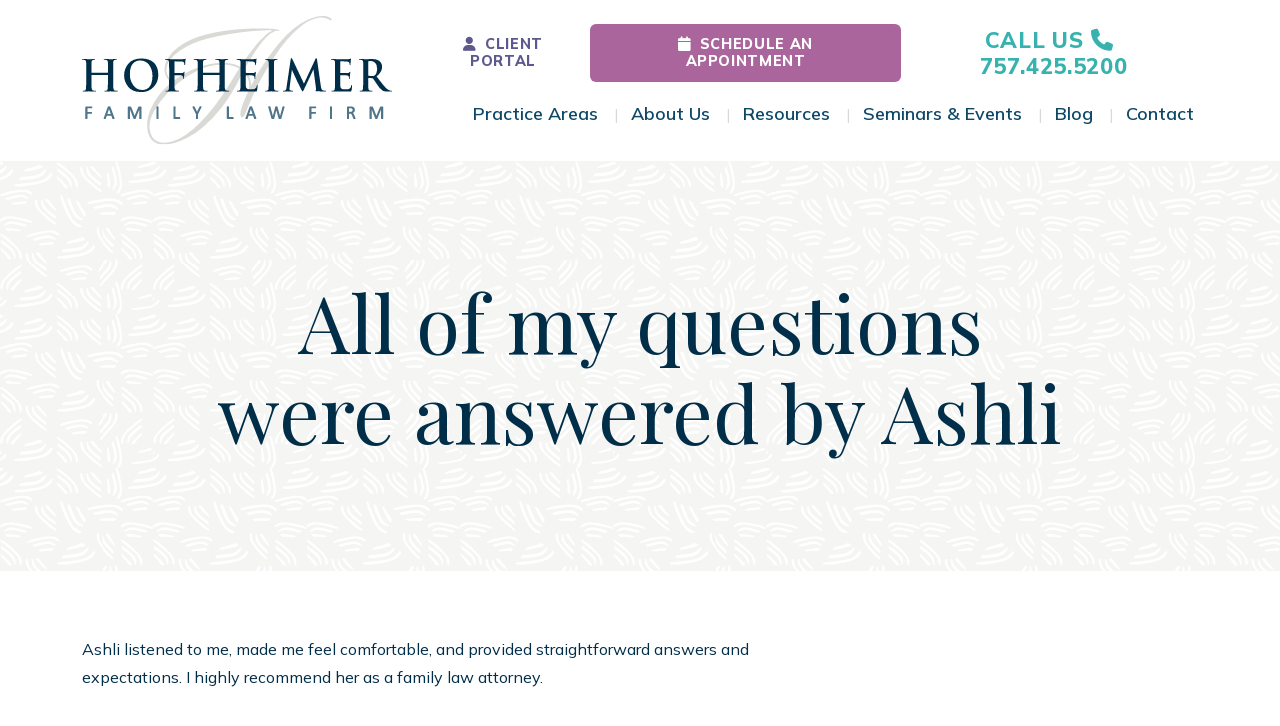

--- FILE ---
content_type: text/html; charset=UTF-8
request_url: https://hoflaw.com/testimonials/all-of-my-questions-were-answered-by-ashli/
body_size: 18509
content:
<!DOCTYPE html>
<html lang="en-US">
<head>
	<meta charset="UTF-8">
<script>
var gform;gform||(document.addEventListener("gform_main_scripts_loaded",function(){gform.scriptsLoaded=!0}),document.addEventListener("gform/theme/scripts_loaded",function(){gform.themeScriptsLoaded=!0}),window.addEventListener("DOMContentLoaded",function(){gform.domLoaded=!0}),gform={domLoaded:!1,scriptsLoaded:!1,themeScriptsLoaded:!1,isFormEditor:()=>"function"==typeof InitializeEditor,callIfLoaded:function(o){return!(!gform.domLoaded||!gform.scriptsLoaded||!gform.themeScriptsLoaded&&!gform.isFormEditor()||(gform.isFormEditor()&&console.warn("The use of gform.initializeOnLoaded() is deprecated in the form editor context and will be removed in Gravity Forms 3.1."),o(),0))},initializeOnLoaded:function(o){gform.callIfLoaded(o)||(document.addEventListener("gform_main_scripts_loaded",()=>{gform.scriptsLoaded=!0,gform.callIfLoaded(o)}),document.addEventListener("gform/theme/scripts_loaded",()=>{gform.themeScriptsLoaded=!0,gform.callIfLoaded(o)}),window.addEventListener("DOMContentLoaded",()=>{gform.domLoaded=!0,gform.callIfLoaded(o)}))},hooks:{action:{},filter:{}},addAction:function(o,r,e,t){gform.addHook("action",o,r,e,t)},addFilter:function(o,r,e,t){gform.addHook("filter",o,r,e,t)},doAction:function(o){gform.doHook("action",o,arguments)},applyFilters:function(o){return gform.doHook("filter",o,arguments)},removeAction:function(o,r){gform.removeHook("action",o,r)},removeFilter:function(o,r,e){gform.removeHook("filter",o,r,e)},addHook:function(o,r,e,t,n){null==gform.hooks[o][r]&&(gform.hooks[o][r]=[]);var d=gform.hooks[o][r];null==n&&(n=r+"_"+d.length),gform.hooks[o][r].push({tag:n,callable:e,priority:t=null==t?10:t})},doHook:function(r,o,e){var t;if(e=Array.prototype.slice.call(e,1),null!=gform.hooks[r][o]&&((o=gform.hooks[r][o]).sort(function(o,r){return o.priority-r.priority}),o.forEach(function(o){"function"!=typeof(t=o.callable)&&(t=window[t]),"action"==r?t.apply(null,e):e[0]=t.apply(null,e)})),"filter"==r)return e[0]},removeHook:function(o,r,t,n){var e;null!=gform.hooks[o][r]&&(e=(e=gform.hooks[o][r]).filter(function(o,r,e){return!!(null!=n&&n!=o.tag||null!=t&&t!=o.priority)}),gform.hooks[o][r]=e)}});
</script>

	<meta name="viewport" content="width=device-width, initial-scale=1, shrink-to-fit=no">
	<link rel="profile" href="http://gmpg.org/xfn/11">

	

	<meta name='robots' content='index, follow, max-image-preview:large, max-snippet:-1, max-video-preview:-1' />
	<style>img:is([sizes="auto" i], [sizes^="auto," i]) { contain-intrinsic-size: 3000px 1500px }</style>
	
	<!-- This site is optimized with the Yoast SEO plugin v26.6 - https://yoast.com/wordpress/plugins/seo/ -->
	<title>All of my questions were answered by Ashli - Hofheimer Family Law Firm</title>
	<link rel="canonical" href="https://hoflaw.com/testimonials/all-of-my-questions-were-answered-by-ashli/" />
	<meta property="og:locale" content="en_US" />
	<meta property="og:type" content="article" />
	<meta property="og:title" content="All of my questions were answered by Ashli - Hofheimer Family Law Firm" />
	<meta property="og:description" content="..." />
	<meta property="og:url" content="https://hoflaw.com/testimonials/all-of-my-questions-were-answered-by-ashli/" />
	<meta property="og:site_name" content="Hofheimer Family Law Firm" />
	<meta property="article:publisher" content="https://www.facebook.com/VirginiaDivorceLawyer" />
	<meta name="twitter:card" content="summary_large_image" />
	<script type="application/ld+json" class="yoast-schema-graph">{"@context":"https://schema.org","@graph":[{"@type":"WebPage","@id":"https://hoflaw.com/testimonials/all-of-my-questions-were-answered-by-ashli/","url":"https://hoflaw.com/testimonials/all-of-my-questions-were-answered-by-ashli/","name":"All of my questions were answered by Ashli - Hofheimer Family Law Firm","isPartOf":{"@id":"https://hoflaw.com/#website"},"datePublished":"2023-08-21T14:59:24+00:00","breadcrumb":{"@id":"https://hoflaw.com/testimonials/all-of-my-questions-were-answered-by-ashli/#breadcrumb"},"inLanguage":"en-US","potentialAction":[{"@type":"ReadAction","target":["https://hoflaw.com/testimonials/all-of-my-questions-were-answered-by-ashli/"]}]},{"@type":"BreadcrumbList","@id":"https://hoflaw.com/testimonials/all-of-my-questions-were-answered-by-ashli/#breadcrumb","itemListElement":[{"@type":"ListItem","position":1,"name":"Home","item":"https://hoflaw.com/"},{"@type":"ListItem","position":2,"name":"All of my questions were answered by Ashli"}]},{"@type":"WebSite","@id":"https://hoflaw.com/#website","url":"https://hoflaw.com/","name":"Hofheimer Family Law Firm","description":"Family Law Lawyers Hampton Roads, Virginia - Chesapeake, Newport News, Norfolk, Hampton, Portsmouth, Suffolk","publisher":{"@id":"https://hoflaw.com/#organization"},"potentialAction":[{"@type":"SearchAction","target":{"@type":"EntryPoint","urlTemplate":"https://hoflaw.com/?s={search_term_string}"},"query-input":{"@type":"PropertyValueSpecification","valueRequired":true,"valueName":"search_term_string"}}],"inLanguage":"en-US"},{"@type":"Organization","@id":"https://hoflaw.com/#organization","name":"Hofheimer Family Law Firm","url":"https://hoflaw.com/","logo":{"@type":"ImageObject","inLanguage":"en-US","@id":"https://hoflaw.com/#/schema/logo/image/","url":"https://hoflaw.com/wp-content/uploads/2023/06/Logotype.svg","contentUrl":"https://hoflaw.com/wp-content/uploads/2023/06/Logotype.svg","width":188,"height":78,"caption":"Hofheimer Family Law Firm"},"image":{"@id":"https://hoflaw.com/#/schema/logo/image/"},"sameAs":["https://www.facebook.com/VirginiaDivorceLawyer","https://www.linkedin.com/company/hoflaw","https://www.instagram.com/hoflaw/"]}]}</script>
	<!-- / Yoast SEO plugin. -->


<script type='application/javascript'  id='pys-version-script'>console.log('PixelYourSite Free version 11.1.5.1');</script>
<link rel='dns-prefetch' href='//www.google.com' />
<link rel="alternate" type="application/rss+xml" title="Hofheimer Family Law Firm &raquo; Feed" href="https://hoflaw.com/feed/" />
<link rel="alternate" type="application/rss+xml" title="Hofheimer Family Law Firm &raquo; Comments Feed" href="https://hoflaw.com/comments/feed/" />
<script>
window._wpemojiSettings = {"baseUrl":"https:\/\/s.w.org\/images\/core\/emoji\/16.0.1\/72x72\/","ext":".png","svgUrl":"https:\/\/s.w.org\/images\/core\/emoji\/16.0.1\/svg\/","svgExt":".svg","source":{"concatemoji":"https:\/\/hoflaw.com\/wp-includes\/js\/wp-emoji-release.min.js?ver=6.8.3"}};
/*! This file is auto-generated */
!function(s,n){var o,i,e;function c(e){try{var t={supportTests:e,timestamp:(new Date).valueOf()};sessionStorage.setItem(o,JSON.stringify(t))}catch(e){}}function p(e,t,n){e.clearRect(0,0,e.canvas.width,e.canvas.height),e.fillText(t,0,0);var t=new Uint32Array(e.getImageData(0,0,e.canvas.width,e.canvas.height).data),a=(e.clearRect(0,0,e.canvas.width,e.canvas.height),e.fillText(n,0,0),new Uint32Array(e.getImageData(0,0,e.canvas.width,e.canvas.height).data));return t.every(function(e,t){return e===a[t]})}function u(e,t){e.clearRect(0,0,e.canvas.width,e.canvas.height),e.fillText(t,0,0);for(var n=e.getImageData(16,16,1,1),a=0;a<n.data.length;a++)if(0!==n.data[a])return!1;return!0}function f(e,t,n,a){switch(t){case"flag":return n(e,"\ud83c\udff3\ufe0f\u200d\u26a7\ufe0f","\ud83c\udff3\ufe0f\u200b\u26a7\ufe0f")?!1:!n(e,"\ud83c\udde8\ud83c\uddf6","\ud83c\udde8\u200b\ud83c\uddf6")&&!n(e,"\ud83c\udff4\udb40\udc67\udb40\udc62\udb40\udc65\udb40\udc6e\udb40\udc67\udb40\udc7f","\ud83c\udff4\u200b\udb40\udc67\u200b\udb40\udc62\u200b\udb40\udc65\u200b\udb40\udc6e\u200b\udb40\udc67\u200b\udb40\udc7f");case"emoji":return!a(e,"\ud83e\udedf")}return!1}function g(e,t,n,a){var r="undefined"!=typeof WorkerGlobalScope&&self instanceof WorkerGlobalScope?new OffscreenCanvas(300,150):s.createElement("canvas"),o=r.getContext("2d",{willReadFrequently:!0}),i=(o.textBaseline="top",o.font="600 32px Arial",{});return e.forEach(function(e){i[e]=t(o,e,n,a)}),i}function t(e){var t=s.createElement("script");t.src=e,t.defer=!0,s.head.appendChild(t)}"undefined"!=typeof Promise&&(o="wpEmojiSettingsSupports",i=["flag","emoji"],n.supports={everything:!0,everythingExceptFlag:!0},e=new Promise(function(e){s.addEventListener("DOMContentLoaded",e,{once:!0})}),new Promise(function(t){var n=function(){try{var e=JSON.parse(sessionStorage.getItem(o));if("object"==typeof e&&"number"==typeof e.timestamp&&(new Date).valueOf()<e.timestamp+604800&&"object"==typeof e.supportTests)return e.supportTests}catch(e){}return null}();if(!n){if("undefined"!=typeof Worker&&"undefined"!=typeof OffscreenCanvas&&"undefined"!=typeof URL&&URL.createObjectURL&&"undefined"!=typeof Blob)try{var e="postMessage("+g.toString()+"("+[JSON.stringify(i),f.toString(),p.toString(),u.toString()].join(",")+"));",a=new Blob([e],{type:"text/javascript"}),r=new Worker(URL.createObjectURL(a),{name:"wpTestEmojiSupports"});return void(r.onmessage=function(e){c(n=e.data),r.terminate(),t(n)})}catch(e){}c(n=g(i,f,p,u))}t(n)}).then(function(e){for(var t in e)n.supports[t]=e[t],n.supports.everything=n.supports.everything&&n.supports[t],"flag"!==t&&(n.supports.everythingExceptFlag=n.supports.everythingExceptFlag&&n.supports[t]);n.supports.everythingExceptFlag=n.supports.everythingExceptFlag&&!n.supports.flag,n.DOMReady=!1,n.readyCallback=function(){n.DOMReady=!0}}).then(function(){return e}).then(function(){var e;n.supports.everything||(n.readyCallback(),(e=n.source||{}).concatemoji?t(e.concatemoji):e.wpemoji&&e.twemoji&&(t(e.twemoji),t(e.wpemoji)))}))}((window,document),window._wpemojiSettings);
</script>
<style id='wp-emoji-styles-inline-css'>

	img.wp-smiley, img.emoji {
		display: inline !important;
		border: none !important;
		box-shadow: none !important;
		height: 1em !important;
		width: 1em !important;
		margin: 0 0.07em !important;
		vertical-align: -0.1em !important;
		background: none !important;
		padding: 0 !important;
	}
</style>
<link rel='stylesheet' id='wp-block-library-css' href='https://hoflaw.com/wp-includes/css/dist/block-library/style.min.css?ver=6.8.3' media='all' />
<style id='classic-theme-styles-inline-css'>
/*! This file is auto-generated */
.wp-block-button__link{color:#fff;background-color:#32373c;border-radius:9999px;box-shadow:none;text-decoration:none;padding:calc(.667em + 2px) calc(1.333em + 2px);font-size:1.125em}.wp-block-file__button{background:#32373c;color:#fff;text-decoration:none}
</style>
<style id='global-styles-inline-css'>
:root{--wp--preset--aspect-ratio--square: 1;--wp--preset--aspect-ratio--4-3: 4/3;--wp--preset--aspect-ratio--3-4: 3/4;--wp--preset--aspect-ratio--3-2: 3/2;--wp--preset--aspect-ratio--2-3: 2/3;--wp--preset--aspect-ratio--16-9: 16/9;--wp--preset--aspect-ratio--9-16: 9/16;--wp--preset--color--black: #000000;--wp--preset--color--cyan-bluish-gray: #abb8c3;--wp--preset--color--white: #fff;--wp--preset--color--pale-pink: #f78da7;--wp--preset--color--vivid-red: #cf2e2e;--wp--preset--color--luminous-vivid-orange: #ff6900;--wp--preset--color--luminous-vivid-amber: #fcb900;--wp--preset--color--light-green-cyan: #7bdcb5;--wp--preset--color--vivid-green-cyan: #00d084;--wp--preset--color--pale-cyan-blue: #8ed1fc;--wp--preset--color--vivid-cyan-blue: #0693e3;--wp--preset--color--vivid-purple: #9b51e0;--wp--preset--color--blue: #0d6efd;--wp--preset--color--indigo: #6610f2;--wp--preset--color--purple: #6f42c1;--wp--preset--color--pink: #d63384;--wp--preset--color--red: #dc3545;--wp--preset--color--orange: #fd7e14;--wp--preset--color--yellow: #ffc107;--wp--preset--color--green: #198754;--wp--preset--color--teal: #20c997;--wp--preset--color--cyan: #0dcaf0;--wp--preset--color--gray: #6c757d;--wp--preset--color--gray-dark: #343a40;--wp--preset--gradient--vivid-cyan-blue-to-vivid-purple: linear-gradient(135deg,rgba(6,147,227,1) 0%,rgb(155,81,224) 100%);--wp--preset--gradient--light-green-cyan-to-vivid-green-cyan: linear-gradient(135deg,rgb(122,220,180) 0%,rgb(0,208,130) 100%);--wp--preset--gradient--luminous-vivid-amber-to-luminous-vivid-orange: linear-gradient(135deg,rgba(252,185,0,1) 0%,rgba(255,105,0,1) 100%);--wp--preset--gradient--luminous-vivid-orange-to-vivid-red: linear-gradient(135deg,rgba(255,105,0,1) 0%,rgb(207,46,46) 100%);--wp--preset--gradient--very-light-gray-to-cyan-bluish-gray: linear-gradient(135deg,rgb(238,238,238) 0%,rgb(169,184,195) 100%);--wp--preset--gradient--cool-to-warm-spectrum: linear-gradient(135deg,rgb(74,234,220) 0%,rgb(151,120,209) 20%,rgb(207,42,186) 40%,rgb(238,44,130) 60%,rgb(251,105,98) 80%,rgb(254,248,76) 100%);--wp--preset--gradient--blush-light-purple: linear-gradient(135deg,rgb(255,206,236) 0%,rgb(152,150,240) 100%);--wp--preset--gradient--blush-bordeaux: linear-gradient(135deg,rgb(254,205,165) 0%,rgb(254,45,45) 50%,rgb(107,0,62) 100%);--wp--preset--gradient--luminous-dusk: linear-gradient(135deg,rgb(255,203,112) 0%,rgb(199,81,192) 50%,rgb(65,88,208) 100%);--wp--preset--gradient--pale-ocean: linear-gradient(135deg,rgb(255,245,203) 0%,rgb(182,227,212) 50%,rgb(51,167,181) 100%);--wp--preset--gradient--electric-grass: linear-gradient(135deg,rgb(202,248,128) 0%,rgb(113,206,126) 100%);--wp--preset--gradient--midnight: linear-gradient(135deg,rgb(2,3,129) 0%,rgb(40,116,252) 100%);--wp--preset--font-size--small: 13px;--wp--preset--font-size--medium: 20px;--wp--preset--font-size--large: 36px;--wp--preset--font-size--x-large: 42px;--wp--preset--spacing--20: 0.44rem;--wp--preset--spacing--30: 0.67rem;--wp--preset--spacing--40: 1rem;--wp--preset--spacing--50: 1.5rem;--wp--preset--spacing--60: 2.25rem;--wp--preset--spacing--70: 3.38rem;--wp--preset--spacing--80: 5.06rem;--wp--preset--shadow--natural: 6px 6px 9px rgba(0, 0, 0, 0.2);--wp--preset--shadow--deep: 12px 12px 50px rgba(0, 0, 0, 0.4);--wp--preset--shadow--sharp: 6px 6px 0px rgba(0, 0, 0, 0.2);--wp--preset--shadow--outlined: 6px 6px 0px -3px rgba(255, 255, 255, 1), 6px 6px rgba(0, 0, 0, 1);--wp--preset--shadow--crisp: 6px 6px 0px rgba(0, 0, 0, 1);}:where(.is-layout-flex){gap: 0.5em;}:where(.is-layout-grid){gap: 0.5em;}body .is-layout-flex{display: flex;}.is-layout-flex{flex-wrap: wrap;align-items: center;}.is-layout-flex > :is(*, div){margin: 0;}body .is-layout-grid{display: grid;}.is-layout-grid > :is(*, div){margin: 0;}:where(.wp-block-columns.is-layout-flex){gap: 2em;}:where(.wp-block-columns.is-layout-grid){gap: 2em;}:where(.wp-block-post-template.is-layout-flex){gap: 1.25em;}:where(.wp-block-post-template.is-layout-grid){gap: 1.25em;}.has-black-color{color: var(--wp--preset--color--black) !important;}.has-cyan-bluish-gray-color{color: var(--wp--preset--color--cyan-bluish-gray) !important;}.has-white-color{color: var(--wp--preset--color--white) !important;}.has-pale-pink-color{color: var(--wp--preset--color--pale-pink) !important;}.has-vivid-red-color{color: var(--wp--preset--color--vivid-red) !important;}.has-luminous-vivid-orange-color{color: var(--wp--preset--color--luminous-vivid-orange) !important;}.has-luminous-vivid-amber-color{color: var(--wp--preset--color--luminous-vivid-amber) !important;}.has-light-green-cyan-color{color: var(--wp--preset--color--light-green-cyan) !important;}.has-vivid-green-cyan-color{color: var(--wp--preset--color--vivid-green-cyan) !important;}.has-pale-cyan-blue-color{color: var(--wp--preset--color--pale-cyan-blue) !important;}.has-vivid-cyan-blue-color{color: var(--wp--preset--color--vivid-cyan-blue) !important;}.has-vivid-purple-color{color: var(--wp--preset--color--vivid-purple) !important;}.has-black-background-color{background-color: var(--wp--preset--color--black) !important;}.has-cyan-bluish-gray-background-color{background-color: var(--wp--preset--color--cyan-bluish-gray) !important;}.has-white-background-color{background-color: var(--wp--preset--color--white) !important;}.has-pale-pink-background-color{background-color: var(--wp--preset--color--pale-pink) !important;}.has-vivid-red-background-color{background-color: var(--wp--preset--color--vivid-red) !important;}.has-luminous-vivid-orange-background-color{background-color: var(--wp--preset--color--luminous-vivid-orange) !important;}.has-luminous-vivid-amber-background-color{background-color: var(--wp--preset--color--luminous-vivid-amber) !important;}.has-light-green-cyan-background-color{background-color: var(--wp--preset--color--light-green-cyan) !important;}.has-vivid-green-cyan-background-color{background-color: var(--wp--preset--color--vivid-green-cyan) !important;}.has-pale-cyan-blue-background-color{background-color: var(--wp--preset--color--pale-cyan-blue) !important;}.has-vivid-cyan-blue-background-color{background-color: var(--wp--preset--color--vivid-cyan-blue) !important;}.has-vivid-purple-background-color{background-color: var(--wp--preset--color--vivid-purple) !important;}.has-black-border-color{border-color: var(--wp--preset--color--black) !important;}.has-cyan-bluish-gray-border-color{border-color: var(--wp--preset--color--cyan-bluish-gray) !important;}.has-white-border-color{border-color: var(--wp--preset--color--white) !important;}.has-pale-pink-border-color{border-color: var(--wp--preset--color--pale-pink) !important;}.has-vivid-red-border-color{border-color: var(--wp--preset--color--vivid-red) !important;}.has-luminous-vivid-orange-border-color{border-color: var(--wp--preset--color--luminous-vivid-orange) !important;}.has-luminous-vivid-amber-border-color{border-color: var(--wp--preset--color--luminous-vivid-amber) !important;}.has-light-green-cyan-border-color{border-color: var(--wp--preset--color--light-green-cyan) !important;}.has-vivid-green-cyan-border-color{border-color: var(--wp--preset--color--vivid-green-cyan) !important;}.has-pale-cyan-blue-border-color{border-color: var(--wp--preset--color--pale-cyan-blue) !important;}.has-vivid-cyan-blue-border-color{border-color: var(--wp--preset--color--vivid-cyan-blue) !important;}.has-vivid-purple-border-color{border-color: var(--wp--preset--color--vivid-purple) !important;}.has-vivid-cyan-blue-to-vivid-purple-gradient-background{background: var(--wp--preset--gradient--vivid-cyan-blue-to-vivid-purple) !important;}.has-light-green-cyan-to-vivid-green-cyan-gradient-background{background: var(--wp--preset--gradient--light-green-cyan-to-vivid-green-cyan) !important;}.has-luminous-vivid-amber-to-luminous-vivid-orange-gradient-background{background: var(--wp--preset--gradient--luminous-vivid-amber-to-luminous-vivid-orange) !important;}.has-luminous-vivid-orange-to-vivid-red-gradient-background{background: var(--wp--preset--gradient--luminous-vivid-orange-to-vivid-red) !important;}.has-very-light-gray-to-cyan-bluish-gray-gradient-background{background: var(--wp--preset--gradient--very-light-gray-to-cyan-bluish-gray) !important;}.has-cool-to-warm-spectrum-gradient-background{background: var(--wp--preset--gradient--cool-to-warm-spectrum) !important;}.has-blush-light-purple-gradient-background{background: var(--wp--preset--gradient--blush-light-purple) !important;}.has-blush-bordeaux-gradient-background{background: var(--wp--preset--gradient--blush-bordeaux) !important;}.has-luminous-dusk-gradient-background{background: var(--wp--preset--gradient--luminous-dusk) !important;}.has-pale-ocean-gradient-background{background: var(--wp--preset--gradient--pale-ocean) !important;}.has-electric-grass-gradient-background{background: var(--wp--preset--gradient--electric-grass) !important;}.has-midnight-gradient-background{background: var(--wp--preset--gradient--midnight) !important;}.has-small-font-size{font-size: var(--wp--preset--font-size--small) !important;}.has-medium-font-size{font-size: var(--wp--preset--font-size--medium) !important;}.has-large-font-size{font-size: var(--wp--preset--font-size--large) !important;}.has-x-large-font-size{font-size: var(--wp--preset--font-size--x-large) !important;}
:where(.wp-block-post-template.is-layout-flex){gap: 1.25em;}:where(.wp-block-post-template.is-layout-grid){gap: 1.25em;}
:where(.wp-block-columns.is-layout-flex){gap: 2em;}:where(.wp-block-columns.is-layout-grid){gap: 2em;}
:root :where(.wp-block-pullquote){font-size: 1.5em;line-height: 1.6;}
</style>
<link rel='stylesheet' id='child-understrap-styles-css' href='https://hoflaw.com/wp-content/themes/jem/css/child-theme.min.css?ver=1.2.04' media='all' />
<link rel='stylesheet' id='theme-style-css' href='https://hoflaw.com/wp-content/themes/jem/style.css?ver=1.2.04' media='all' />
<script id="jquery-core-js-extra">
var pysFacebookRest = {"restApiUrl":"https:\/\/hoflaw.com\/wp-json\/pys-facebook\/v1\/event","debug":""};
</script>
<script src="https://hoflaw.com/wp-includes/js/jquery/jquery.min.js?ver=3.7.1" id="jquery-core-js"></script>
<script src="https://hoflaw.com/wp-includes/js/jquery/jquery-migrate.min.js?ver=3.4.1" id="jquery-migrate-js"></script>
<script src="https://hoflaw.com/wp-content/plugins/pixelyoursite/dist/scripts/jquery.bind-first-0.2.3.min.js?ver=0.2.3" id="jquery-bind-first-js"></script>
<script src="https://hoflaw.com/wp-content/plugins/pixelyoursite/dist/scripts/js.cookie-2.1.3.min.js?ver=2.1.3" id="js-cookie-pys-js"></script>
<script src="https://hoflaw.com/wp-content/plugins/pixelyoursite/dist/scripts/tld.min.js?ver=2.3.1" id="js-tld-js"></script>
<script id="pys-js-extra">
var pysOptions = {"staticEvents":{"facebook":{"init_event":[{"delay":0,"type":"static","ajaxFire":false,"name":"PageView","pixelIds":["1788526698193660"],"eventID":"8da6e40f-6313-44b1-8ea4-5191c474966d","params":{"page_title":"All of my questions were answered by Ashli","post_type":"testimonials","post_id":5767,"plugin":"PixelYourSite","user_role":"guest","event_url":"hoflaw.com\/testimonials\/all-of-my-questions-were-answered-by-ashli\/"},"e_id":"init_event","ids":[],"hasTimeWindow":false,"timeWindow":0,"woo_order":"","edd_order":""}]}},"dynamicEvents":[],"triggerEvents":[],"triggerEventTypes":[],"facebook":{"pixelIds":["1788526698193660"],"advancedMatching":{"external_id":"acdeddafabfaffcffeabccdacd"},"advancedMatchingEnabled":true,"removeMetadata":false,"wooVariableAsSimple":false,"serverApiEnabled":true,"wooCRSendFromServer":false,"send_external_id":null,"enabled_medical":false,"do_not_track_medical_param":["event_url","post_title","page_title","landing_page","content_name","categories","category_name","tags"],"meta_ldu":false},"debug":"","siteUrl":"https:\/\/hoflaw.com","ajaxUrl":"https:\/\/hoflaw.com\/wp-admin\/admin-ajax.php","ajax_event":"8c3f855de7","enable_remove_download_url_param":"1","cookie_duration":"7","last_visit_duration":"60","enable_success_send_form":"","ajaxForServerEvent":"1","ajaxForServerStaticEvent":"1","useSendBeacon":"1","send_external_id":"1","external_id_expire":"180","track_cookie_for_subdomains":"1","google_consent_mode":"1","gdpr":{"ajax_enabled":false,"all_disabled_by_api":false,"facebook_disabled_by_api":false,"analytics_disabled_by_api":false,"google_ads_disabled_by_api":false,"pinterest_disabled_by_api":false,"bing_disabled_by_api":false,"reddit_disabled_by_api":false,"externalID_disabled_by_api":false,"facebook_prior_consent_enabled":true,"analytics_prior_consent_enabled":true,"google_ads_prior_consent_enabled":null,"pinterest_prior_consent_enabled":true,"bing_prior_consent_enabled":true,"cookiebot_integration_enabled":false,"cookiebot_facebook_consent_category":"marketing","cookiebot_analytics_consent_category":"statistics","cookiebot_tiktok_consent_category":"marketing","cookiebot_google_ads_consent_category":"marketing","cookiebot_pinterest_consent_category":"marketing","cookiebot_bing_consent_category":"marketing","consent_magic_integration_enabled":false,"real_cookie_banner_integration_enabled":false,"cookie_notice_integration_enabled":false,"cookie_law_info_integration_enabled":false,"analytics_storage":{"enabled":true,"value":"granted","filter":false},"ad_storage":{"enabled":true,"value":"granted","filter":false},"ad_user_data":{"enabled":true,"value":"granted","filter":false},"ad_personalization":{"enabled":true,"value":"granted","filter":false}},"cookie":{"disabled_all_cookie":false,"disabled_start_session_cookie":false,"disabled_advanced_form_data_cookie":false,"disabled_landing_page_cookie":false,"disabled_first_visit_cookie":false,"disabled_trafficsource_cookie":false,"disabled_utmTerms_cookie":false,"disabled_utmId_cookie":false},"tracking_analytics":{"TrafficSource":"direct","TrafficLanding":"undefined","TrafficUtms":[],"TrafficUtmsId":[]},"GATags":{"ga_datalayer_type":"default","ga_datalayer_name":"dataLayerPYS"},"woo":{"enabled":false},"edd":{"enabled":false},"cache_bypass":"1768901622"};
</script>
<script src="https://hoflaw.com/wp-content/plugins/pixelyoursite/dist/scripts/public.js?ver=11.1.5.1" id="pys-js"></script>
<link rel="https://api.w.org/" href="https://hoflaw.com/wp-json/" /><link rel="EditURI" type="application/rsd+xml" title="RSD" href="https://hoflaw.com/xmlrpc.php?rsd" />
<link rel='shortlink' href='https://hoflaw.com/?p=5767' />
<link rel="alternate" title="oEmbed (JSON)" type="application/json+oembed" href="https://hoflaw.com/wp-json/oembed/1.0/embed?url=https%3A%2F%2Fhoflaw.com%2Ftestimonials%2Fall-of-my-questions-were-answered-by-ashli%2F" />
<link rel="alternate" title="oEmbed (XML)" type="text/xml+oembed" href="https://hoflaw.com/wp-json/oembed/1.0/embed?url=https%3A%2F%2Fhoflaw.com%2Ftestimonials%2Fall-of-my-questions-were-answered-by-ashli%2F&#038;format=xml" />
<meta name="mobile-web-app-capable" content="yes">
<meta name="apple-mobile-web-app-capable" content="yes">
<meta name="apple-mobile-web-app-title" content="Hofheimer Family Law Firm - Family Law Lawyers Hampton Roads, Virginia - Chesapeake, Newport News, Norfolk, Hampton, Portsmouth, Suffolk">
<link rel="icon" href="https://hoflaw.com/wp-content/uploads/2023/06/H_Icon_Serif_Circle_Navy-White_RGB-150x150.png" sizes="32x32" />
<link rel="icon" href="https://hoflaw.com/wp-content/uploads/2023/06/H_Icon_Serif_Circle_Navy-White_RGB.png" sizes="192x192" />
<link rel="apple-touch-icon" href="https://hoflaw.com/wp-content/uploads/2023/06/H_Icon_Serif_Circle_Navy-White_RGB.png" />
<meta name="msapplication-TileImage" content="https://hoflaw.com/wp-content/uploads/2023/06/H_Icon_Serif_Circle_Navy-White_RGB.png" />


	<script>(function(w,d,s,l,i){w[l]=w[l]||[];w[l].push({'gtm.start':
new Date().getTime(),event:'gtm.js'});var f=d.getElementsByTagName(s)[0],
j=d.createElement(s),dl=l!='dataLayer'?'&l='+l:'';j.async=true;j.src=
'https://www.googletagmanager.com/gtm.js?id='+i+dl;f.parentNode.insertBefore(j,f);
})(window,document,'script','dataLayer','GTM-NG58GG');</script>

<script type="text/javascript" src="//cdn.callrail.com/companies/564478126/f22e51ca53ea227d78d0/12/swap.js"></script>


<link rel="preconnect" href="https://fonts.googleapis.com">
<link rel="preconnect" href="https://fonts.gstatic.com" crossorigin>
<link href="https://fonts.googleapis.com/css2?family=Mulish:ital,wght@0,400..800;1,400..800&family=Playfair+Display&display=swap" rel="stylesheet">

	
</head>

<body class="wp-singular testimonials-template-default single single-testimonials postid-5767 wp-custom-logo wp-embed-responsive wp-theme-understrap wp-child-theme-jem group-blog understrap-has-sidebar" itemscope itemtype="http://schema.org/WebSite" >

<div class="site" id="page">

	<header id="wrapper-navbar" class="sticky-header">


		<a class="skip-link sr-only sr-only-focusable" href="#content">Skip to content</a>

	
		
<nav id="main-nav" class="navbar navbar-expand-lg " aria-labelledby="main-nav-label">

	<h2 id="main-nav-label" class="screen-reader-text">
		Main Navigation	</h2>

		<div class="d-flex align-items-center d-lg-none top-bar mob w-100">
		<div class="btn-wrap"><a href="https://hoflaw.com/clients/" class="btn no-btn" target="_blank" ><i class="fa-solid fa-user me-2" aria-hidden="true"></i>Client Portal</a></div>		<div class="btn-wrap"><a href="/schedule-online" class="btn btn-alt" target="_self" ><i class="fa-solid fa-calendar me-2" aria-hidden="true"></i>Schedule an appointment</a></div>	</div>

	<div class="container">
        
<!-- Your site title as branding in the menu -->
<a href="https://hoflaw.com/" class="navbar-brand custom-logo-link" rel="home"><img width="188" height="78" src="https://hoflaw.com/wp-content/uploads/2023/06/Logotype.svg" class="img-fluid" alt="Hofheimer Family Law Firm" decoding="async" /></a><!-- end custom logo -->
		<div class="nav-inner animate__animated animate__fadeInDown d-flex flex-md-column flex-grow-1 align-self-center align-items-end justify-content-end align-self-start py-2 pt-lg-0">

						<div class="d-flex top-bar">
								<div class="d-none d-lg-block"><div class="btn-wrap"><a href="https://hoflaw.com/clients/" class="btn no-btn" target="_blank" ><i class="fa-solid fa-user me-2" aria-hidden="true"></i>Client Portal</a></div></div>
								<div class="d-flex align-items-center">
					<div class="d-none d-lg-block"><div class="btn-wrap"><a href="/schedule-online" class="btn btn-alt" target="_self" ><i class="fa-solid fa-calendar me-2" aria-hidden="true"></i>Schedule an appointment</a></div></div>
					
					<div class="phone-cta ms-3 d-flex align-items-center">
    <a href="tel:+17574255200" aria-label="Call Us" class="btn btn-pho">
        <span class="mb-0 d-none d-xl-inline-block">Call Us</span><i class="fa-solid fa-phone mx-2" aria-hidden="true"></i><span class="mb-0 d-none d-md-inline-block">757.425.5200</span>       
    </a>
</div>				</div>
								<button class="navbar-toggler ms-3 d-lg-none" type="button" data-bs-toggle="offcanvas" data-bs-target="#navbarNavOffcanvas" aria-controls="navbarNavOffcanvas" aria-expanded="false" aria-label="Toggle navigation">
					<i class="fa-sharp fa-solid fa-align-left"></i>
				</button>
			</div>
			<div class="offcanvas offcanvas-end" tabindex="-1" id="navbarNavOffcanvas">
	
	<div class="offcanvas-header justify-content-end">
		<button type="button" class="btn-close btn-close-white" data-bs-dismiss="offcanvas" aria-label="Close">
			<i class="fa-regular fa-xmark" aria-hidden="true"></i>
		</button>
	</div><!-- .offcanvas-header -->
	<div class="offcanvas-body d-flex flex-column px-4 pt-2 pt-lg-3 px-lg-0">
		<div class="d-lg-flex align-items-lg-center justify-content-lg-end position-relative">
			<div class="menu-main-menu-container"><ul id="main-menu" class="main-menu navbar-nav justify-content-end flex-grow-1"><li itemscope="itemscope" itemtype="https://www.schema.org/SiteNavigationElement" id="menu-item-2651" class="menu-item menu-item-type-post_type menu-item-object-page menu-item-has-children dropdown top-dropdown menu-item-2651 nav-item top-nav-item"><a href="https://hoflaw.com/practice-areas/" class="dropdown-toggle nav-link top-toggle">Practice Areas</a><button title="Practice Areas" data-toggle="dropdown" data-bs-toggle="dropdown" aria-haspopup="true" aria-expanded="false" class="dropdown-toggle nav-link top-toggle" id="menu-item-dropdown-2651"><span class="sr-only">Toggle Menu</span><i class="fa-regular fa-chevron-right"></i></button>
<ul class="dropdown-menu" aria-labelledby="menu-item-dropdown-2651" >
	<li itemscope="itemscope" itemtype="https://www.schema.org/SiteNavigationElement" id="menu-item-2652" class="menu-item menu-item-type-post_type menu-item-object-practices menu-item-2652 nav-item"><a href="https://hoflaw.com/practice-areas/separation/" title="Separation" class="dropdown-item">Separation</a></li>
	<li itemscope="itemscope" itemtype="https://www.schema.org/SiteNavigationElement" id="menu-item-3679" class="menu-item menu-item-type-custom menu-item-object-custom menu-item-has-children dropdown menu-item-3679 nav-item"><a href="https://hoflaw.com/practice-areas/divorce/" class="dropdown-toggle nav-link has-submenu">Divorce</a><button title="Divorce" data-toggle="dropdown" data-bs-toggle="dropdown" aria-haspopup="true" aria-expanded="false" class="dropdown-toggle nav-link has-submenu" id="menu-item-dropdown-3679"><span class="sr-only">Toggle Menu</span><i class="fa-regular fa-chevron-right"></i></button>
	<ul class="dropdown-menu submenu" aria-labelledby="menu-item-dropdown-3679" >
		<li itemscope="itemscope" itemtype="https://www.schema.org/SiteNavigationElement" id="menu-item-14686" class="menu-item menu-item-type-custom menu-item-object-custom menu-item-14686 nav-item"><a href="https://hoflaw.com/practice-areas/divorce/deciding-whether-to-save-or-end-your-marriage/" title="Deciding Whether to Save or End Your Marriage" class="dropdown-item">Deciding Whether to Save or End Your Marriage</a></li>
		<li itemscope="itemscope" itemtype="https://www.schema.org/SiteNavigationElement" id="menu-item-14687" class="menu-item menu-item-type-custom menu-item-object-custom menu-item-14687 nav-item"><a href="https://hoflaw.com/practice-areas/divorce/signs-red-flags/" title="Signs/Red Flags" class="dropdown-item">Signs/Red Flags</a></li>
		<li itemscope="itemscope" itemtype="https://www.schema.org/SiteNavigationElement" id="menu-item-14688" class="menu-item menu-item-type-custom menu-item-object-custom menu-item-14688 nav-item"><a href="https://hoflaw.com/practice-areas/divorce/agreements-and-how-they-can-help-you/" title="Agreements and How They Can Help You" class="dropdown-item">Agreements and How They Can Help You</a></li>
		<li itemscope="itemscope" itemtype="https://www.schema.org/SiteNavigationElement" id="menu-item-14689" class="menu-item menu-item-type-custom menu-item-object-custom menu-item-14689 nav-item"><a href="https://hoflaw.com/practice-areas/divorce/with-minor-children/" title="With Minor Children" class="dropdown-item">With Minor Children</a></li>
		<li itemscope="itemscope" itemtype="https://www.schema.org/SiteNavigationElement" id="menu-item-14690" class="menu-item menu-item-type-custom menu-item-object-custom menu-item-14690 nav-item"><a href="https://hoflaw.com/practice-areas/divorce/without-minor-children/" title="Without Minor Children" class="dropdown-item">Without Minor Children</a></li>
		<li itemscope="itemscope" itemtype="https://www.schema.org/SiteNavigationElement" id="menu-item-14691" class="menu-item menu-item-type-custom menu-item-object-custom menu-item-14691 nav-item"><a href="https://hoflaw.com/practice-areas/divorce/collaborative-divorce/" title="Collaborative Divorce" class="dropdown-item">Collaborative Divorce</a></li>
		<li itemscope="itemscope" itemtype="https://www.schema.org/SiteNavigationElement" id="menu-item-14692" class="menu-item menu-item-type-custom menu-item-object-custom menu-item-14692 nav-item"><a href="https://hoflaw.com/practice-areas/divorce/military-divorce/" title="Military Divorce" class="dropdown-item">Military Divorce</a></li>
		<li itemscope="itemscope" itemtype="https://www.schema.org/SiteNavigationElement" id="menu-item-14693" class="menu-item menu-item-type-custom menu-item-object-custom menu-item-14693 nav-item"><a href="https://hoflaw.com/practice-areas/divorce/property-dispute/" title="Property Dispute" class="dropdown-item">Property Dispute</a></li>
	</ul>
</li>
	<li itemscope="itemscope" itemtype="https://www.schema.org/SiteNavigationElement" id="menu-item-3680" class="menu-item menu-item-type-custom menu-item-object-custom menu-item-has-children dropdown menu-item-3680 nav-item"><a href="https://hoflaw.com/practice-areas/custody-visitation/" class="dropdown-toggle nav-link has-submenu">Child Custody &#038; Visitation</a><button title="Child Custody &amp; Visitation" data-toggle="dropdown" data-bs-toggle="dropdown" aria-haspopup="true" aria-expanded="false" class="dropdown-toggle nav-link has-submenu" id="menu-item-dropdown-3680"><span class="sr-only">Toggle Menu</span><i class="fa-regular fa-chevron-right"></i></button>
	<ul class="dropdown-menu submenu" aria-labelledby="menu-item-dropdown-3680" >
		<li itemscope="itemscope" itemtype="https://www.schema.org/SiteNavigationElement" id="menu-item-14694" class="menu-item menu-item-type-custom menu-item-object-custom menu-item-14694 nav-item"><a href="https://hoflaw.com/practice-areas/custody-visitation/grandparents/" title="Grandparent Visitation" class="dropdown-item">Grandparent Visitation</a></li>
		<li itemscope="itemscope" itemtype="https://www.schema.org/SiteNavigationElement" id="menu-item-14695" class="menu-item menu-item-type-custom menu-item-object-custom menu-item-14695 nav-item"><a href="https://hoflaw.com/practice-areas/custody-visitation/non-parent/" title="Non-Parent Visitation" class="dropdown-item">Non-Parent Visitation</a></li>
	</ul>
</li>
	<li itemscope="itemscope" itemtype="https://www.schema.org/SiteNavigationElement" id="menu-item-3681" class="menu-item menu-item-type-custom menu-item-object-custom menu-item-3681 nav-item"><a href="https://hoflaw.com/practice-areas/child-support/" title="Child Support" class="dropdown-item">Child Support</a></li>
	<li itemscope="itemscope" itemtype="https://www.schema.org/SiteNavigationElement" id="menu-item-3678" class="menu-item menu-item-type-custom menu-item-object-custom menu-item-3678 nav-item"><a href="https://hoflaw.com/practice-areas/financial-spousal-support/" title="Spousal Support" class="dropdown-item">Spousal Support</a></li>
</ul>
</li>
<li itemscope="itemscope" itemtype="https://www.schema.org/SiteNavigationElement" id="menu-item-2650" class="menu-item menu-item-type-post_type menu-item-object-page menu-item-has-children dropdown top-dropdown menu-item-2650 nav-item top-nav-item"><a href="https://hoflaw.com/about-us/" class="dropdown-toggle nav-link top-toggle">About Us</a><button title="About Us" data-toggle="dropdown" data-bs-toggle="dropdown" aria-haspopup="true" aria-expanded="false" class="dropdown-toggle nav-link top-toggle" id="menu-item-dropdown-2650"><span class="sr-only">Toggle Menu</span><i class="fa-regular fa-chevron-right"></i></button>
<ul class="dropdown-menu" aria-labelledby="menu-item-dropdown-2650" >
	<li itemscope="itemscope" itemtype="https://www.schema.org/SiteNavigationElement" id="menu-item-3674" class="menu-item menu-item-type-post_type menu-item-object-page menu-item-3674 nav-item"><a href="https://hoflaw.com/about-us/our-history/" title="Our History" class="dropdown-item">Our History</a></li>
	<li itemscope="itemscope" itemtype="https://www.schema.org/SiteNavigationElement" id="menu-item-2657" class="menu-item menu-item-type-post_type menu-item-object-page menu-item-2657 nav-item"><a href="https://hoflaw.com/about-us/our-attorneys/" title="Our Attorneys" class="dropdown-item">Our Attorneys</a></li>
	<li itemscope="itemscope" itemtype="https://www.schema.org/SiteNavigationElement" id="menu-item-7989" class="menu-item menu-item-type-post_type menu-item-object-page menu-item-7989 nav-item"><a href="https://hoflaw.com/about-us/our-staff/" title="Our Staff" class="dropdown-item">Our Staff</a></li>
	<li itemscope="itemscope" itemtype="https://www.schema.org/SiteNavigationElement" id="menu-item-2677" class="menu-item menu-item-type-post_type menu-item-object-page menu-item-2677 nav-item"><a href="https://hoflaw.com/about-us/testimonials/" title="Our Reputation" class="dropdown-item">Our Reputation</a></li>
	<li itemscope="itemscope" itemtype="https://www.schema.org/SiteNavigationElement" id="menu-item-15354" class="menu-item menu-item-type-post_type menu-item-object-lp menu-item-15354 nav-item"><a href="https://hoflaw.com/register/kristen-d-hofheimer-scholarship/" title="Kristen D. Hofheimer Scholarship" class="dropdown-item">Kristen D. Hofheimer Scholarship</a></li>
</ul>
</li>
<li itemscope="itemscope" itemtype="https://www.schema.org/SiteNavigationElement" id="menu-item-2674" class="menu-item menu-item-type-post_type menu-item-object-page menu-item-has-children dropdown top-dropdown menu-item-2674 nav-item top-nav-item"><a href="https://hoflaw.com/resources/" class="dropdown-toggle nav-link top-toggle">Resources</a><button title="Resources" data-toggle="dropdown" data-bs-toggle="dropdown" aria-haspopup="true" aria-expanded="false" class="dropdown-toggle nav-link top-toggle" id="menu-item-dropdown-2674"><span class="sr-only">Toggle Menu</span><i class="fa-regular fa-chevron-right"></i></button>
<ul class="dropdown-menu" aria-labelledby="menu-item-dropdown-2674" >
	<li itemscope="itemscope" itemtype="https://www.schema.org/SiteNavigationElement" id="menu-item-14752" class="menu-item menu-item-type-custom menu-item-object-custom menu-item-14752 nav-item"><a href="/resources" title="Books and Reports" class="dropdown-item">Books and Reports</a></li>
	<li itemscope="itemscope" itemtype="https://www.schema.org/SiteNavigationElement" id="menu-item-2675" class="menu-item menu-item-type-post_type menu-item-object-page menu-item-2675 nav-item"><a href="https://hoflaw.com/resources/faq/" title="FAQ" class="dropdown-item">FAQ</a></li>
	<li itemscope="itemscope" itemtype="https://www.schema.org/SiteNavigationElement" id="menu-item-2676" class="menu-item menu-item-type-post_type menu-item-object-page menu-item-2676 nav-item"><a href="https://hoflaw.com/resources/video/" title="Video" class="dropdown-item">Video</a></li>
</ul>
</li>
<li itemscope="itemscope" itemtype="https://www.schema.org/SiteNavigationElement" id="menu-item-14361" class="menu-item menu-item-type-post_type menu-item-object-page menu-item-has-children dropdown top-dropdown menu-item-14361 nav-item top-nav-item"><a href="https://hoflaw.com/seminars-events/" class="dropdown-toggle nav-link top-toggle">Seminars &#038; Events</a><button title="Seminars &#038; Events" data-toggle="dropdown" data-bs-toggle="dropdown" aria-haspopup="true" aria-expanded="false" class="dropdown-toggle nav-link top-toggle" id="menu-item-dropdown-14361"><span class="sr-only">Toggle Menu</span><i class="fa-regular fa-chevron-right"></i></button>
<ul class="dropdown-menu" aria-labelledby="menu-item-dropdown-14361" >
	<li itemscope="itemscope" itemtype="https://www.schema.org/SiteNavigationElement" id="menu-item-14362" class="menu-item menu-item-type-post_type menu-item-object-page menu-item-14362 nav-item"><a href="https://hoflaw.com/events-calendar-page/" title="Events Calendar" class="dropdown-item">Events Calendar</a></li>
	<li itemscope="itemscope" itemtype="https://www.schema.org/SiteNavigationElement" id="menu-item-15399" class="menu-item menu-item-type-custom menu-item-object-custom menu-item-15399 nav-item"><a href="https://hoflaw.com/seminars-and-events/divorce-seminar/" title="Divorce Seminar" class="dropdown-item">Divorce Seminar</a></li>
	<li itemscope="itemscope" itemtype="https://www.schema.org/SiteNavigationElement" id="menu-item-14711" class="menu-item menu-item-type-custom menu-item-object-custom menu-item-14711 nav-item"><a href="https://hoflaw.com/seminars-and-events/girls-night-out/" title="Girls Night Out" class="dropdown-item">Girls Night Out</a></li>
	<li itemscope="itemscope" itemtype="https://www.schema.org/SiteNavigationElement" id="menu-item-14712" class="menu-item menu-item-type-custom menu-item-object-custom menu-item-14712 nav-item"><a href="https://hoflaw.com/seminars-events/virginia-custody-bootcamp-for-moms/" title="Virginia Custody Bootcamp For Moms" class="dropdown-item">Virginia Custody Bootcamp For Moms</a></li>
	<li itemscope="itemscope" itemtype="https://www.schema.org/SiteNavigationElement" id="menu-item-16018" class="menu-item menu-item-type-custom menu-item-object-custom menu-item-16018 nav-item"><a href="https://hoflaw.com/practice-areas/divorce-coaching/" title="Divorce Coaching" class="dropdown-item">Divorce Coaching</a></li>
</ul>
</li>
<li itemscope="itemscope" itemtype="https://www.schema.org/SiteNavigationElement" id="menu-item-375" class="menu-item menu-item-type-post_type menu-item-object-page current_page_parent menu-item-has-children dropdown top-dropdown menu-item-375 nav-item top-nav-item"><a href="https://hoflaw.com/blog/" class="dropdown-toggle nav-link top-toggle">Blog</a><button title="Blog" data-toggle="dropdown" data-bs-toggle="dropdown" aria-haspopup="true" aria-expanded="false" class="dropdown-toggle nav-link top-toggle" id="menu-item-dropdown-375"><span class="sr-only">Toggle Menu</span><i class="fa-regular fa-chevron-right"></i></button>
<ul class="dropdown-menu" aria-labelledby="menu-item-dropdown-375" >
	<li itemscope="itemscope" itemtype="https://www.schema.org/SiteNavigationElement" id="menu-item-3122" class="menu-item menu-item-type-post_type menu-item-object-page menu-item-3122 nav-item"><a href="https://hoflaw.com/featured-articles/" title="Featured Articles" class="dropdown-item">Featured Articles</a></li>
</ul>
</li>
<li itemscope="itemscope" itemtype="https://www.schema.org/SiteNavigationElement" id="menu-item-1001" class="menu-item menu-item-type-post_type menu-item-object-page menu-item-has-children dropdown top-dropdown menu-item-1001 nav-item top-nav-item"><a href="https://hoflaw.com/contact/" class="dropdown-toggle nav-link top-toggle">Contact</a><button title="Contact" data-toggle="dropdown" data-bs-toggle="dropdown" aria-haspopup="true" aria-expanded="false" class="dropdown-toggle nav-link top-toggle" id="menu-item-dropdown-1001"><span class="sr-only">Toggle Menu</span><i class="fa-regular fa-chevron-right"></i></button>
<ul class="dropdown-menu" aria-labelledby="menu-item-dropdown-1001" >
	<li itemscope="itemscope" itemtype="https://www.schema.org/SiteNavigationElement" id="menu-item-3126" class="menu-item menu-item-type-post_type menu-item-object-locations menu-item-3126 nav-item"><a href="https://hoflaw.com/locations/virginia-beach/" title="Virginia Beach" class="dropdown-item">Virginia Beach</a></li>
	<li itemscope="itemscope" itemtype="https://www.schema.org/SiteNavigationElement" id="menu-item-3125" class="menu-item menu-item-type-post_type menu-item-object-locations menu-item-3125 nav-item"><a href="https://hoflaw.com/locations/newport-news/" title="Newport News" class="dropdown-item">Newport News</a></li>
	<li itemscope="itemscope" itemtype="https://www.schema.org/SiteNavigationElement" id="menu-item-3124" class="menu-item menu-item-type-post_type menu-item-object-locations menu-item-3124 nav-item"><a href="https://hoflaw.com/locations/chesapeake/" title="Chesapeake (by appointment only)" class="dropdown-item">Chesapeake (by appointment only)</a></li>
	<li itemscope="itemscope" itemtype="https://www.schema.org/SiteNavigationElement" id="menu-item-14922" class="menu-item menu-item-type-post_type menu-item-object-page menu-item-14922 nav-item"><a href="https://hoflaw.com/contact/careers/" title="Careers" class="dropdown-item">Careers</a></li>
</ul>
</li>
</ul></div>			
		</div>

		<div class="mob-drawer d-flex d-lg-none flex-column align-items-start mt-4 pt-3">
		<div class="btn-wrap"><a href="https://hoflaw.com/clients/" class="btn no-btn" target="_blank" ><i class="fa-solid fa-user me-2" aria-hidden="true"></i>Client Portal</a></div><div class="btn-wrap"><a href="/schedule-online" class="btn btn-alt" target="_self" ><i class="fa-solid fa-calendar me-2" aria-hidden="true"></i>Schedule an appointment</a></div><div class="phone-cta d-flex align-items-center">
    <a href="tel:+17574255200" aria-label="Call Us" class="btn btn-pho pho-alt">
        
        <span class="mb-0">Call Us</span><i class="fa-solid fa-phone mx-2" aria-hidden="true"></i><span class="mb-0">757.425.5200</span>       
    </a>
</div>		</div> 
	</div>
	<!-- The WordPress Menu goes here -->
	

</div><!-- .offcanvas -->
		</div>

	</div>
</nav>	</header>
<div class="page-wrapper test" id="single-wrapper">
	<div id="content" tabindex="-1">
        <div class="hero hero-page d-flex flex-column bg-def justify-content-center align-items-center hero-testimonials">
        <div class="container">
        <div class="row">
            <div class="col-12 d-flex flex-column  justify-content-center align-items-center">
                <header class="text-center animate__animated animate__fadeInUp">
                    <h1 class="h1">All of my questions were answered by Ashli</h1>                </header>
            </div>
        </div>
    </div>

</div>

                    <main class="site-main my-5" id="main">
                <div class="container testimonials-wrap mb-5">
                    <div class="row">
                        <div class="col-12 col-lg-8 content mb-4">
                        <div class="container test-info mb-5">
                <div class="row">
            <div class="col-12">
                <div class="content">
                    <p><p>Ashli listened to me, made me feel comfortable, and provided straightforward answers and expectations. I highly recommend her as a family law attorney.</p>
</p>
                </div>
            </div>
        </div>
    
</div>

</div>



</div>

</div>

                        </div>
                        <aside class="col col-lg-4 ps-xl-4 ps-xxl-5 sidebar sb-main position-relative">
    <div class="bg-h"></div>
    <section class="row sb-form mb-5">
    <div class="col-12">
        <div class="form-wrap bg-dark px-5 py-4">
            <h2 class="ft h4 text-center text-uppercase">Contact Us</h2>
                <div class='gf_browser_chrome gform_wrapper gravity-theme gform-theme--no-framework' data-form-theme='gravity-theme' data-form-index='0' id='gform_wrapper_1' >
                        <div class='gform_heading'>
                            <p class='gform_description'></p>
                        </div><form method='post' enctype='multipart/form-data' target='gform_ajax_frame_1' id='gform_1'  action='/testimonials/all-of-my-questions-were-answered-by-ashli/' data-formid='1' novalidate><div class='gf_invisible ginput_recaptchav3' data-sitekey='6Lcj-gsqAAAAAJ0guH-ul7yDxha16Tt6BklpHEUk' data-tabindex='0'><input id="input_9e4ac593f2b5cde8e633ad1c4ff5c880" class="gfield_recaptcha_response" type="hidden" name="input_9e4ac593f2b5cde8e633ad1c4ff5c880" value=""/></div>
                        <div class='gform-body gform_body'><div id='gform_fields_1' class='gform_fields top_label form_sublabel_below description_below validation_below'><div id="field_1_16" class="gfield gfield--type-honeypot gform_validation_container field_sublabel_below gfield--has-description field_description_below field_validation_below gfield_visibility_visible"  ><label class='gfield_label gform-field-label' for='input_1_16'>URL</label><div class='ginput_container'><input name='input_16' id='input_1_16' type='text' value='' autocomplete='new-password'/></div><div class='gfield_description' id='gfield_description_1_16'>This field is for validation purposes and should be left unchanged.</div></div><div id="field_1_15" class="gfield gfield--type-hidden gfield--input-type-hidden gfield--width-full gform_hidden field_sublabel_below gfield--no-description field_description_below field_validation_below gfield_visibility_visible"  ><div class='ginput_container ginput_container_text'><input name='input_15' id='input_1_15' type='hidden' class='gform_hidden'  aria-invalid="false" value='Unconfirmed' /></div></div><div id="field_1_12" class="gfield gfield--type-hidden gfield--input-type-hidden gfield--width-full gform_hidden field_sublabel_below gfield--no-description field_description_below field_validation_below gfield_visibility_visible"  ><div class='ginput_container ginput_container_text'><input name='input_12' id='input_1_12' type='hidden' class='gform_hidden'  aria-invalid="false" value='268' /></div></div><div id="field_1_13" class="gfield gfield--type-html gfield--input-type-html gfield--width-full gfield_html gfield_html_formatted gfield_no_follows_desc field_sublabel_below gfield--no-description field_description_below field_validation_below gfield_visibility_visible"  ><p> <a href="https://hoflaw.com/blog/how-hflf-protects-privacy-and-confidentiality/">How Do We Protect Your Privacy?</a></p></div><div id="field_1_9" class="gfield gfield--type-text gfield--input-type-text gfield--width-full fa-regular fa-user gfield_contains_required field_sublabel_below gfield--no-description field_description_below field_validation_below gfield_visibility_visible"  ><label class='gfield_label gform-field-label' for='input_1_9'>First Name<span class="gfield_required"><span class="gfield_required gfield_required_text">(Required)</span></span></label><div class='ginput_container ginput_container_text'><input name='input_9' id='input_1_9' type='text' value='' class='large'    placeholder='First Name*' aria-required="true" aria-invalid="false"   /></div></div><div id="field_1_10" class="gfield gfield--type-text gfield--input-type-text gfield--width-full fa-regular fa-user gfield_contains_required field_sublabel_below gfield--no-description field_description_below field_validation_below gfield_visibility_visible"  ><label class='gfield_label gform-field-label' for='input_1_10'>Last Name<span class="gfield_required"><span class="gfield_required gfield_required_text">(Required)</span></span></label><div class='ginput_container ginput_container_text'><input name='input_10' id='input_1_10' type='text' value='' class='large'    placeholder='Last Name*' aria-required="true" aria-invalid="false"   /></div></div><div id="field_1_3" class="gfield gfield--type-phone gfield--input-type-phone gfield--width-full fa-regular fa-phone field_sublabel_below gfield--no-description field_description_below field_validation_below gfield_visibility_visible"  ><label class='gfield_label gform-field-label' for='input_1_3'>Phone</label><div class='ginput_container ginput_container_phone'><input name='input_3' id='input_1_3' type='tel' value='' class='large'  placeholder='Phone Number'  aria-invalid="false"   /></div></div><div id="field_1_4" class="gfield gfield--type-email gfield--input-type-email gfield--width-full fa-regular fa-envelope gfield_contains_required field_sublabel_below gfield--no-description field_description_below field_validation_below gfield_visibility_visible"  ><label class='gfield_label gform-field-label' for='input_1_4'>Email<span class="gfield_required"><span class="gfield_required gfield_required_text">(Required)</span></span></label><div class='ginput_container ginput_container_email'>
                            <input name='input_4' id='input_1_4' type='email' value='' class='large'   placeholder='Email*' aria-required="true" aria-invalid="false"  />
                        </div></div><div id="field_1_11" class="gfield gfield--type-select gfield--input-type-select gfield--width-full field_sublabel_below gfield--no-description field_description_below field_validation_below gfield_visibility_visible"  ><label class='gfield_label gform-field-label' for='input_1_11'>Info Requested</label><div class='ginput_container ginput_container_select'><select name='input_11' id='input_1_11' class='large gfield_select'     aria-invalid="false" ><option value='' selected='selected' class='gf_placeholder'>Info Requested</option><option value='n/a' >n/a</option><option value='Consultation' >Consultation</option><option value='Custody Seminar' >Custody Seminar</option><option value='Divorce Seminar' >Divorce Seminar</option><option value='Virginia Divorce Book' >Virginia Divorce Book</option><option value='Custody Survival Guide' >Custody Survival Guide</option><option value='Military Divorce Book' >Military Divorce Book</option></select></div></div><div id="field_1_8" class="gfield gfield--type-textarea gfield--input-type-textarea gfield--width-full fa-regular fa-align-left field_sublabel_below gfield--no-description field_description_below field_validation_below gfield_visibility_visible"  ><label class='gfield_label gform-field-label' for='input_1_8'>Tell us more</label><div class='ginput_container ginput_container_textarea'><textarea name='input_8' id='input_1_8' class='textarea large'    placeholder='How can we help you?'  aria-invalid="false"   rows='10' cols='50'></textarea></div></div><div id="field_1_14" class="gfield gfield--type-hidden gfield--input-type-hidden gfield--width-full gform_hidden field_sublabel_below gfield--no-description field_description_below field_validation_below gfield_visibility_visible"  ><div class='ginput_container ginput_container_text'><input name='input_14' id='input_1_14' type='hidden' class='gform_hidden'  aria-invalid="false" value='Unconfirmed' /></div></div></div></div>
        <div class='gform-footer gform_footer top_label'> <input type='submit' id='gform_submit_button_1' class='gform_button button' onclick='gform.submission.handleButtonClick(this);' data-submission-type='submit' value='Submit'  /> <input type='hidden' name='gform_ajax' value='form_id=1&amp;title=&amp;description=1&amp;tabindex=0&amp;theme=gravity-theme&amp;hash=72eb97513a3121fae3875900bd27a6fd' />
            <input type='hidden' class='gform_hidden' name='gform_submission_method' data-js='gform_submission_method_1' value='iframe' />
            <input type='hidden' class='gform_hidden' name='gform_theme' data-js='gform_theme_1' id='gform_theme_1' value='gravity-theme' />
            <input type='hidden' class='gform_hidden' name='gform_style_settings' data-js='gform_style_settings_1' id='gform_style_settings_1' value='' />
            <input type='hidden' class='gform_hidden' name='is_submit_1' value='1' />
            <input type='hidden' class='gform_hidden' name='gform_submit' value='1' />
            
            <input type='hidden' class='gform_hidden' name='gform_unique_id' value='' />
            <input type='hidden' class='gform_hidden' name='state_1' value='[base64]' />
            <input type='hidden' autocomplete='off' class='gform_hidden' name='gform_target_page_number_1' id='gform_target_page_number_1' value='0' />
            <input type='hidden' autocomplete='off' class='gform_hidden' name='gform_source_page_number_1' id='gform_source_page_number_1' value='1' />
            <input type='hidden' name='gform_field_values' value='' />
            
        </div>
                        </form>
                        </div>
		                <iframe style='display:none;width:0px;height:0px;' src='about:blank' name='gform_ajax_frame_1' id='gform_ajax_frame_1' title='This iframe contains the logic required to handle Ajax powered Gravity Forms.'></iframe>
		                <script>
gform.initializeOnLoaded( function() {gformInitSpinner( 1, 'https://hoflaw.com/wp-content/plugins/gravityforms/images/spinner.svg', true );jQuery('#gform_ajax_frame_1').on('load',function(){var contents = jQuery(this).contents().find('*').html();var is_postback = contents.indexOf('GF_AJAX_POSTBACK') >= 0;if(!is_postback){return;}var form_content = jQuery(this).contents().find('#gform_wrapper_1');var is_confirmation = jQuery(this).contents().find('#gform_confirmation_wrapper_1').length > 0;var is_redirect = contents.indexOf('gformRedirect(){') >= 0;var is_form = form_content.length > 0 && ! is_redirect && ! is_confirmation;var mt = parseInt(jQuery('html').css('margin-top'), 10) + parseInt(jQuery('body').css('margin-top'), 10) + 100;if(is_form){jQuery('#gform_wrapper_1').html(form_content.html());if(form_content.hasClass('gform_validation_error')){jQuery('#gform_wrapper_1').addClass('gform_validation_error');} else {jQuery('#gform_wrapper_1').removeClass('gform_validation_error');}setTimeout( function() { /* delay the scroll by 50 milliseconds to fix a bug in chrome */  }, 50 );if(window['gformInitDatepicker']) {gformInitDatepicker();}if(window['gformInitPriceFields']) {gformInitPriceFields();}var current_page = jQuery('#gform_source_page_number_1').val();gformInitSpinner( 1, 'https://hoflaw.com/wp-content/plugins/gravityforms/images/spinner.svg', true );jQuery(document).trigger('gform_page_loaded', [1, current_page]);window['gf_submitting_1'] = false;}else if(!is_redirect){var confirmation_content = jQuery(this).contents().find('.GF_AJAX_POSTBACK').html();if(!confirmation_content){confirmation_content = contents;}jQuery('#gform_wrapper_1').replaceWith(confirmation_content);jQuery(document).trigger('gform_confirmation_loaded', [1]);window['gf_submitting_1'] = false;wp.a11y.speak(jQuery('#gform_confirmation_message_1').text());}else{jQuery('#gform_1').append(contents);if(window['gformRedirect']) {gformRedirect();}}jQuery(document).trigger("gform_pre_post_render", [{ formId: "1", currentPage: "current_page", abort: function() { this.preventDefault(); } }]);        if (event && event.defaultPrevented) {                return;        }        const gformWrapperDiv = document.getElementById( "gform_wrapper_1" );        if ( gformWrapperDiv ) {            const visibilitySpan = document.createElement( "span" );            visibilitySpan.id = "gform_visibility_test_1";            gformWrapperDiv.insertAdjacentElement( "afterend", visibilitySpan );        }        const visibilityTestDiv = document.getElementById( "gform_visibility_test_1" );        let postRenderFired = false;        function triggerPostRender() {            if ( postRenderFired ) {                return;            }            postRenderFired = true;            gform.core.triggerPostRenderEvents( 1, current_page );            if ( visibilityTestDiv ) {                visibilityTestDiv.parentNode.removeChild( visibilityTestDiv );            }        }        function debounce( func, wait, immediate ) {            var timeout;            return function() {                var context = this, args = arguments;                var later = function() {                    timeout = null;                    if ( !immediate ) func.apply( context, args );                };                var callNow = immediate && !timeout;                clearTimeout( timeout );                timeout = setTimeout( later, wait );                if ( callNow ) func.apply( context, args );            };        }        const debouncedTriggerPostRender = debounce( function() {            triggerPostRender();        }, 200 );        if ( visibilityTestDiv && visibilityTestDiv.offsetParent === null ) {            const observer = new MutationObserver( ( mutations ) => {                mutations.forEach( ( mutation ) => {                    if ( mutation.type === 'attributes' && visibilityTestDiv.offsetParent !== null ) {                        debouncedTriggerPostRender();                        observer.disconnect();                    }                });            });            observer.observe( document.body, {                attributes: true,                childList: false,                subtree: true,                attributeFilter: [ 'style', 'class' ],            });        } else {            triggerPostRender();        }    } );} );
</script>
        </div>
    </div>
</section>
<section class="row sb-video mb-5">
    <div class="col-12"><h2 class="h4 mb-3">See Our Videos</h2></div>    <div class="col-12">
    
        
    
    </div>
    <div class="col-12"><a href="/resources/video" class="btn no-btn text-uppercase" target="_self">Watch More Videos</a></div></section></aside>

                      </div>
                </div>
                            </main>
        	</div>
</div>



	<div id="wrapper-footer">
		<footer class="site-footer" id="colophon">
			<div class="footer-main footer pb-5">
        <div class="container-fluid">
        <div class="row">
            <div class="col-12 px-0"> 
                <div class="loc-grid"><div class="loc-card simple text-center p-4 p-xl-5 d-flex flex-column justify-content-between align-items-center">
        <div class="name-wrap">
            <a class="loc h5 d-block text-uppercase" href="https://hoflaw.com/locations/virginia-beach/">Virginia Beach</a>
        </div>
        <div class="add-wrap mb-4"><address><p class="mb-0 add-1">1604 Hilltop West Executive Center</p><p class="mb-0 add-2">Suite 300</p><p class="mb-0">Virginia Beach, VA 23451</p></address></div><div class="phone-wrap pb-xl-2"><i class="fa-solid fa-phone me-2" aria-hidden="true"></i><a class="pho" href="tel:+17577031386"><span class="sr-only">Call Now at </span>(757) 703-1386</a></div><a class="btn no-btn px-3 pt-4" href="https://goo.gl/maps/c2cXP3x7WkBikVyDA">VIEW MAP</a>
</div><div class="loc-card simple text-center p-4 p-xl-5 d-flex flex-column justify-content-between align-items-center">
        <div class="name-wrap">
            <a class="loc h5 d-block text-uppercase" href="https://hoflaw.com/locations/newport-news/">Newport News</a>
        </div>
        <div class="add-wrap mb-4"><address><p class="mb-0 add-1">735 Thimble Shoals Blvd</p><p class="mb-0 add-2">Suite 120</p><p class="mb-0">Newport News, VA 23606</p></address></div><div class="phone-wrap pb-xl-2"><i class="fa-solid fa-phone me-2" aria-hidden="true"></i><a class="pho" href="tel:+17577031386"><span class="sr-only">Call Now at </span>(757) 703-1386</a></div><a class="btn no-btn px-3 pt-4" href="https://maps.app.goo.gl/2eb8abjEzaTNoHUd9">VIEW MAP</a>
</div><div class="loc-card simple text-center p-4 p-xl-5 d-flex flex-column justify-content-between align-items-center">
        <div class="name-wrap">
            <a class="loc h5 d-block text-uppercase" href="https://hoflaw.com/locations/chesapeake/">Chesapeake</a>
        </div>
        <div class="add-wrap mb-4"><address><p class="mb-0 add-1">1403 Greenbrier Parkway</p><p class="mb-0 add-2">Suite 150</p><p class="mb-0">Chesapeake, VA 23320</p></address></div><div class="phone-wrap pb-xl-2"><i class="fa-solid fa-phone me-2" aria-hidden="true"></i><a class="pho" href="tel:+17577031386"><span class="sr-only">Call Now at </span>(757) 703-1386</a></div><a class="btn no-btn px-3 pt-4" href="https://goo.gl/maps/Q8sN6Tp7Ht3LfqYf8">VIEW MAP</a>
</div></div>            </div>
        </div>
    </div>
        <div class="container">
                <div class="row">
            <div class="col-12 flex-column align-items-center justify-content-start pt-5"> 
                                <div class="form-wrap bg-dark py-4 py-lg-5 my-xl-3">
                    <h2 class="h3 text-center text-uppercase c-white my-4 pb-md-4">Contact us Today</h2>
                <div class='gf_browser_chrome gform_wrapper gravity-theme gform-theme--no-framework' data-form-theme='gravity-theme' data-form-index='0' id='gform_wrapper_25' >
                        <div class='gform_heading'>
                            <p class='gform_description'></p>
                        </div><form method='post' enctype='multipart/form-data' target='gform_ajax_frame_25' id='gform_25'  action='/testimonials/all-of-my-questions-were-answered-by-ashli/' data-formid='25' novalidate><div class='gf_invisible ginput_recaptchav3' data-sitekey='6Lcj-gsqAAAAAJ0guH-ul7yDxha16Tt6BklpHEUk' data-tabindex='0'><input id="input_86494be802f0903b08e25e2af8693962" class="gfield_recaptcha_response" type="hidden" name="input_86494be802f0903b08e25e2af8693962" value=""/></div>
                        <div class='gform-body gform_body'><div id='gform_fields_25' class='gform_fields top_label form_sublabel_below description_below validation_below'><div id="field_25_15" class="gfield gfield--type-honeypot gform_validation_container field_sublabel_below gfield--has-description field_description_below field_validation_below gfield_visibility_visible"  ><label class='gfield_label gform-field-label' for='input_25_15'>URL</label><div class='ginput_container'><input name='input_15' id='input_25_15' type='text' value='' autocomplete='new-password'/></div><div class='gfield_description' id='gfield_description_25_15'>This field is for validation purposes and should be left unchanged.</div></div><div id="field_25_12" class="gfield gfield--type-hidden gfield--input-type-hidden gfield--width-full gform_hidden field_sublabel_below gfield--no-description field_description_below field_validation_below gfield_visibility_visible"  ><div class='ginput_container ginput_container_text'><input name='input_12' id='input_25_12' type='hidden' class='gform_hidden'  aria-invalid="false" value='268' /></div></div><div id="field_25_13" class="gfield gfield--type-html gfield--input-type-html gfield--width-full gfield_html gfield_html_formatted gfield_no_follows_desc field_sublabel_below gfield--no-description field_description_below field_validation_below gfield_visibility_visible"  ><p> <a href="https://hoflaw.com/blog/how-hflf-protects-privacy-and-confidentiality/">How Do We Protect Your Privacy?</a></p></div><div id="field_25_9" class="gfield gfield--type-text gfield--input-type-text gfield--width-half fa-regular fa-user gfield_contains_required field_sublabel_below gfield--no-description field_description_below field_validation_below gfield_visibility_visible"  ><label class='gfield_label gform-field-label' for='input_25_9'>First Name<span class="gfield_required"><span class="gfield_required gfield_required_text">(Required)</span></span></label><div class='ginput_container ginput_container_text'><input name='input_9' id='input_25_9' type='text' value='' class='large'    placeholder='First Name*' aria-required="true" aria-invalid="false"   /></div></div><div id="field_25_10" class="gfield gfield--type-text gfield--input-type-text gfield--width-half fa-regular fa-user gfield_contains_required field_sublabel_below gfield--no-description field_description_below field_validation_below gfield_visibility_visible"  ><label class='gfield_label gform-field-label' for='input_25_10'>Last Name<span class="gfield_required"><span class="gfield_required gfield_required_text">(Required)</span></span></label><div class='ginput_container ginput_container_text'><input name='input_10' id='input_25_10' type='text' value='' class='large'    placeholder='Last Name*' aria-required="true" aria-invalid="false"   /></div></div><div id="field_25_3" class="gfield gfield--type-phone gfield--input-type-phone gfield--width-half fa-regular fa-phone field_sublabel_below gfield--no-description field_description_below field_validation_below gfield_visibility_visible"  ><label class='gfield_label gform-field-label' for='input_25_3'>Phone</label><div class='ginput_container ginput_container_phone'><input name='input_3' id='input_25_3' type='tel' value='' class='large'  placeholder='Phone Number'  aria-invalid="false"   /></div></div><div id="field_25_4" class="gfield gfield--type-email gfield--input-type-email gfield--width-half fa-regular fa-envelope gfield_contains_required field_sublabel_below gfield--no-description field_description_below field_validation_below gfield_visibility_visible"  ><label class='gfield_label gform-field-label' for='input_25_4'>Email<span class="gfield_required"><span class="gfield_required gfield_required_text">(Required)</span></span></label><div class='ginput_container ginput_container_email'>
                            <input name='input_4' id='input_25_4' type='email' value='' class='large'   placeholder='Email*' aria-required="true" aria-invalid="false"  />
                        </div></div><div id="field_25_11" class="gfield gfield--type-select gfield--input-type-select gfield--width-full field_sublabel_below gfield--no-description field_description_below field_validation_below gfield_visibility_visible"  ><label class='gfield_label gform-field-label' for='input_25_11'>Info Requested</label><div class='ginput_container ginput_container_select'><select name='input_11' id='input_25_11' class='large gfield_select'     aria-invalid="false" ><option value='' selected='selected' class='gf_placeholder'>Info Requested</option><option value='n/a' >n/a</option><option value='Consultation' >Consultation</option><option value='Custody Seminar' >Custody Seminar</option><option value='Divorce Seminar' >Divorce Seminar</option><option value='Virginia Divorce Book' >Virginia Divorce Book</option><option value='Custody Survival Guide' >Custody Survival Guide</option><option value='Military Divorce Book' >Military Divorce Book</option></select></div></div><div id="field_25_8" class="gfield gfield--type-textarea gfield--input-type-textarea gfield--width-full fa-regular fa-align-left field_sublabel_below gfield--no-description field_description_below field_validation_below gfield_visibility_visible"  ><label class='gfield_label gform-field-label' for='input_25_8'>Tell us more</label><div class='ginput_container ginput_container_textarea'><textarea name='input_8' id='input_25_8' class='textarea large'    placeholder='How can we help you?'  aria-invalid="false"   rows='10' cols='50'></textarea></div></div><div id="field_25_14" class="gfield gfield--type-hidden gfield--input-type-hidden gfield--width-full gform_hidden field_sublabel_below gfield--no-description field_description_below field_validation_below gfield_visibility_visible"  ><div class='ginput_container ginput_container_text'><input name='input_14' id='input_25_14' type='hidden' class='gform_hidden'  aria-invalid="false" value='Unconfirmed' /></div></div></div></div>
        <div class='gform-footer gform_footer top_label'> <input type='submit' id='gform_submit_button_25' class='gform_button button' onclick='gform.submission.handleButtonClick(this);' data-submission-type='submit' value='Contact Us Today'  /> <input type='hidden' name='gform_ajax' value='form_id=25&amp;title=&amp;description=1&amp;tabindex=0&amp;theme=gravity-theme&amp;hash=2683387b87c4aaf2622e3e765829167a' />
            <input type='hidden' class='gform_hidden' name='gform_submission_method' data-js='gform_submission_method_25' value='iframe' />
            <input type='hidden' class='gform_hidden' name='gform_theme' data-js='gform_theme_25' id='gform_theme_25' value='gravity-theme' />
            <input type='hidden' class='gform_hidden' name='gform_style_settings' data-js='gform_style_settings_25' id='gform_style_settings_25' value='' />
            <input type='hidden' class='gform_hidden' name='is_submit_25' value='1' />
            <input type='hidden' class='gform_hidden' name='gform_submit' value='25' />
            
            <input type='hidden' class='gform_hidden' name='gform_unique_id' value='' />
            <input type='hidden' class='gform_hidden' name='state_25' value='[base64]' />
            <input type='hidden' autocomplete='off' class='gform_hidden' name='gform_target_page_number_25' id='gform_target_page_number_25' value='0' />
            <input type='hidden' autocomplete='off' class='gform_hidden' name='gform_source_page_number_25' id='gform_source_page_number_25' value='1' />
            <input type='hidden' name='gform_field_values' value='' />
            
        </div>
                        </form>
                        </div>
		                <iframe style='display:none;width:0px;height:0px;' src='about:blank' name='gform_ajax_frame_25' id='gform_ajax_frame_25' title='This iframe contains the logic required to handle Ajax powered Gravity Forms.'></iframe>
		                <script>
gform.initializeOnLoaded( function() {gformInitSpinner( 25, 'https://hoflaw.com/wp-content/plugins/gravityforms/images/spinner.svg', true );jQuery('#gform_ajax_frame_25').on('load',function(){var contents = jQuery(this).contents().find('*').html();var is_postback = contents.indexOf('GF_AJAX_POSTBACK') >= 0;if(!is_postback){return;}var form_content = jQuery(this).contents().find('#gform_wrapper_25');var is_confirmation = jQuery(this).contents().find('#gform_confirmation_wrapper_25').length > 0;var is_redirect = contents.indexOf('gformRedirect(){') >= 0;var is_form = form_content.length > 0 && ! is_redirect && ! is_confirmation;var mt = parseInt(jQuery('html').css('margin-top'), 10) + parseInt(jQuery('body').css('margin-top'), 10) + 100;if(is_form){jQuery('#gform_wrapper_25').html(form_content.html());if(form_content.hasClass('gform_validation_error')){jQuery('#gform_wrapper_25').addClass('gform_validation_error');} else {jQuery('#gform_wrapper_25').removeClass('gform_validation_error');}setTimeout( function() { /* delay the scroll by 50 milliseconds to fix a bug in chrome */  }, 50 );if(window['gformInitDatepicker']) {gformInitDatepicker();}if(window['gformInitPriceFields']) {gformInitPriceFields();}var current_page = jQuery('#gform_source_page_number_25').val();gformInitSpinner( 25, 'https://hoflaw.com/wp-content/plugins/gravityforms/images/spinner.svg', true );jQuery(document).trigger('gform_page_loaded', [25, current_page]);window['gf_submitting_25'] = false;}else if(!is_redirect){var confirmation_content = jQuery(this).contents().find('.GF_AJAX_POSTBACK').html();if(!confirmation_content){confirmation_content = contents;}jQuery('#gform_wrapper_25').replaceWith(confirmation_content);jQuery(document).trigger('gform_confirmation_loaded', [25]);window['gf_submitting_25'] = false;wp.a11y.speak(jQuery('#gform_confirmation_message_25').text());}else{jQuery('#gform_25').append(contents);if(window['gformRedirect']) {gformRedirect();}}jQuery(document).trigger("gform_pre_post_render", [{ formId: "25", currentPage: "current_page", abort: function() { this.preventDefault(); } }]);        if (event && event.defaultPrevented) {                return;        }        const gformWrapperDiv = document.getElementById( "gform_wrapper_25" );        if ( gformWrapperDiv ) {            const visibilitySpan = document.createElement( "span" );            visibilitySpan.id = "gform_visibility_test_25";            gformWrapperDiv.insertAdjacentElement( "afterend", visibilitySpan );        }        const visibilityTestDiv = document.getElementById( "gform_visibility_test_25" );        let postRenderFired = false;        function triggerPostRender() {            if ( postRenderFired ) {                return;            }            postRenderFired = true;            gform.core.triggerPostRenderEvents( 25, current_page );            if ( visibilityTestDiv ) {                visibilityTestDiv.parentNode.removeChild( visibilityTestDiv );            }        }        function debounce( func, wait, immediate ) {            var timeout;            return function() {                var context = this, args = arguments;                var later = function() {                    timeout = null;                    if ( !immediate ) func.apply( context, args );                };                var callNow = immediate && !timeout;                clearTimeout( timeout );                timeout = setTimeout( later, wait );                if ( callNow ) func.apply( context, args );            };        }        const debouncedTriggerPostRender = debounce( function() {            triggerPostRender();        }, 200 );        if ( visibilityTestDiv && visibilityTestDiv.offsetParent === null ) {            const observer = new MutationObserver( ( mutations ) => {                mutations.forEach( ( mutation ) => {                    if ( mutation.type === 'attributes' && visibilityTestDiv.offsetParent !== null ) {                        debouncedTriggerPostRender();                        observer.disconnect();                    }                });            });            observer.observe( document.body, {                attributes: true,                childList: false,                subtree: true,                attributeFilter: [ 'style', 'class' ],            });        } else {            triggerPostRender();        }    } );} );
</script>
                </div>
            </div>
        </div>
        
                <div class="row py-4">
                        <div class="col-12 d-flex flex-column flex-md-row align-items-center justify-content-between">	
                                <div class="social-wrap justify-content-end mb-2 mb-md-0 order-md-1">
                    <ul class="social mb-0 d-flex inline flex-rowjustify-content-center align-items-center"><li><a href="https://www.facebook.com/VirginiaDivorceLawyer" ><i class="fa-brands fa-square-facebook" aria-hidden="false"></i><span class="sr-only">Link to Facebook</span></a></li><li><a href="https://www.linkedin.com/company/hoflaw/" ><i class="fa-brands fa-linkedin" aria-hidden="false"></i><span class="sr-only">Link to LinkedIn</span></a></li><li><a href="https://www.instagram.com/hoflaw/" ><i class="fa-brands fa-square-instagram" aria-hidden="false"></i><span class="sr-only">Link to Instagram</span></a></li><li><a href="https://www.youtube.com/@VirginiaDivorce" ><i class="fa-brands fa-square-youtube" aria-hidden="false"></i><span class="sr-only">Link to YouTube</span></a></li></ul>                </div>
                                <div class="site-info d-flex flex-row justify-content-start align-items-center">
                    
<p class="copyr">&copy; 2026 Hofheimer Family Law Firm</p>
                </div>

            </div>
        </div>
    </div>
</div>		</footer>
	</div></div>
<noscript><iframe src="https://www.googletagmanager.com/ns.html?id=GTM-NG58GG"
height="0" width="0" style="display:none;visibility:hidden"></iframe></noscript>

<!-- START Smith.ai Hofheimer Family Law Firm, P.C. Chat -->
<script type="text/javascript">
window.SMITH={},window.SMITH.smithChatAccount="9f3e5f2c-3ef3-4e04-94d4-d2875d7af89a",window.SMITH.baseUrl="https://app.smith.ai"; var script=document.createElement("script"); script.async=!0, script.type="text/javascript",script.src="https://app.smith.ai/chat/widget-latest.js",document.getElementsByTagName("HEAD").item(0).appendChild(script);
</script>
<!-- END Smith.ai Hofheimer Family Law Firm, P.C. Chat -->


<div>  <script type="text/javascript">var utag_data = {};  (function(a,b,c,d){a='https://tags.tiqcdn.com/utag/marketingcenter/common/prod/utag.js';  b=document;c='script';d=b.createElement(c);d.src=a;d.type='text/java'+c;d.async=true;  a=b.getElementsByTagName(c)[0];a.parentNode.insertBefore(d,a); })(); </script>  <script type="text/javascript">window.Parameters  = window.Parameters || {ExternalUid: u2c7l70jhvruwdhc}  </script>  </div>
<script type="speculationrules">
{"prefetch":[{"source":"document","where":{"and":[{"href_matches":"\/*"},{"not":{"href_matches":["\/wp-*.php","\/wp-admin\/*","\/wp-content\/uploads\/*","\/wp-content\/*","\/wp-content\/plugins\/*","\/wp-content\/themes\/jem\/*","\/wp-content\/themes\/understrap\/*","\/*\\?(.+)"]}},{"not":{"selector_matches":"a[rel~=\"nofollow\"]"}},{"not":{"selector_matches":".no-prefetch, .no-prefetch a"}}]},"eagerness":"conservative"}]}
</script>
<noscript><img height="1" width="1" style="display: none;" src="https://www.facebook.com/tr?id=1788526698193660&ev=PageView&noscript=1&cd%5Bpage_title%5D=All+of+my+questions+were+answered+by+Ashli&cd%5Bpost_type%5D=testimonials&cd%5Bpost_id%5D=5767&cd%5Bplugin%5D=PixelYourSite&cd%5Buser_role%5D=guest&cd%5Bevent_url%5D=hoflaw.com%2Ftestimonials%2Fall-of-my-questions-were-answered-by-ashli%2F" alt=""></noscript>
<script src="https://hoflaw.com/wp-content/themes/jem/js/child-theme.min.js?ver=1.2.04" id="child-understrap-scripts-js"></script>
<script src="https://hoflaw.com/wp-content/themes/jem/src/js/slick.min.js?ver=1.8.1" id="slick-scripts-js"></script>
<script id="gforms_recaptcha_recaptcha-js-extra">
var gforms_recaptcha_recaptcha_strings = {"nonce":"b22d46e169","disconnect":"Disconnecting","change_connection_type":"Resetting","spinner":"https:\/\/hoflaw.com\/wp-content\/plugins\/gravityforms\/images\/spinner.svg","connection_type":"classic","disable_badge":"1","change_connection_type_title":"Change Connection Type","change_connection_type_message":"Changing the connection type will delete your current settings.  Do you want to proceed?","disconnect_title":"Disconnect","disconnect_message":"Disconnecting from reCAPTCHA will delete your current settings.  Do you want to proceed?","site_key":"6Lcj-gsqAAAAAJ0guH-ul7yDxha16Tt6BklpHEUk"};
</script>
<script src="https://www.google.com/recaptcha/api.js?render=6Lcj-gsqAAAAAJ0guH-ul7yDxha16Tt6BklpHEUk&amp;ver=2.1.0" id="gforms_recaptcha_recaptcha-js" defer data-wp-strategy="defer"></script>
<script src="https://hoflaw.com/wp-content/plugins/gravityformsrecaptcha/js/frontend.min.js?ver=2.1.0" id="gforms_recaptcha_frontend-js" defer data-wp-strategy="defer"></script>
<script src="https://hoflaw.com/wp-includes/js/dist/dom-ready.min.js?ver=f77871ff7694fffea381" id="wp-dom-ready-js"></script>
<script src="https://hoflaw.com/wp-includes/js/dist/hooks.min.js?ver=4d63a3d491d11ffd8ac6" id="wp-hooks-js"></script>
<script src="https://hoflaw.com/wp-includes/js/dist/i18n.min.js?ver=5e580eb46a90c2b997e6" id="wp-i18n-js"></script>
<script id="wp-i18n-js-after">
wp.i18n.setLocaleData( { 'text direction\u0004ltr': [ 'ltr' ] } );
</script>
<script src="https://hoflaw.com/wp-includes/js/dist/a11y.min.js?ver=3156534cc54473497e14" id="wp-a11y-js"></script>
<script defer='defer' src="https://hoflaw.com/wp-content/plugins/gravityforms/js/jquery.json.min.js?ver=2.9.24" id="gform_json-js"></script>
<script id="gform_gravityforms-js-extra">
var gform_i18n = {"datepicker":{"days":{"monday":"Mo","tuesday":"Tu","wednesday":"We","thursday":"Th","friday":"Fr","saturday":"Sa","sunday":"Su"},"months":{"january":"January","february":"February","march":"March","april":"April","may":"May","june":"June","july":"July","august":"August","september":"September","october":"October","november":"November","december":"December"},"firstDay":1,"iconText":"Select date"}};
var gf_legacy_multi = [];
var gform_gravityforms = {"strings":{"invalid_file_extension":"This type of file is not allowed. Must be one of the following:","delete_file":"Delete this file","in_progress":"in progress","file_exceeds_limit":"File exceeds size limit","illegal_extension":"This type of file is not allowed.","max_reached":"Maximum number of files reached","unknown_error":"There was a problem while saving the file on the server","currently_uploading":"Please wait for the uploading to complete","cancel":"Cancel","cancel_upload":"Cancel this upload","cancelled":"Cancelled","error":"Error","message":"Message"},"vars":{"images_url":"https:\/\/hoflaw.com\/wp-content\/plugins\/gravityforms\/images"}};
var gf_global = {"gf_currency_config":{"name":"U.S. Dollar","symbol_left":"$","symbol_right":"","symbol_padding":"","thousand_separator":",","decimal_separator":".","decimals":2,"code":"USD"},"base_url":"https:\/\/hoflaw.com\/wp-content\/plugins\/gravityforms","number_formats":[],"spinnerUrl":"https:\/\/hoflaw.com\/wp-content\/plugins\/gravityforms\/images\/spinner.svg","version_hash":"81a99f9f4cd78d185df66d6f77d871ab","strings":{"newRowAdded":"New row added.","rowRemoved":"Row removed","formSaved":"The form has been saved.  The content contains the link to return and complete the form."}};
var gf_global = {"gf_currency_config":{"name":"U.S. Dollar","symbol_left":"$","symbol_right":"","symbol_padding":"","thousand_separator":",","decimal_separator":".","decimals":2,"code":"USD"},"base_url":"https:\/\/hoflaw.com\/wp-content\/plugins\/gravityforms","number_formats":[],"spinnerUrl":"https:\/\/hoflaw.com\/wp-content\/plugins\/gravityforms\/images\/spinner.svg","version_hash":"81a99f9f4cd78d185df66d6f77d871ab","strings":{"newRowAdded":"New row added.","rowRemoved":"Row removed","formSaved":"The form has been saved.  The content contains the link to return and complete the form."}};
</script>
<script defer='defer' src="https://hoflaw.com/wp-content/plugins/gravityforms/js/gravityforms.min.js?ver=2.9.24" id="gform_gravityforms-js"></script>
<script defer='defer' src="https://hoflaw.com/wp-content/plugins/gravityforms/js/jquery.maskedinput.min.js?ver=2.9.24" id="gform_masked_input-js"></script>
<script defer='defer' src="https://hoflaw.com/wp-content/plugins/gravityforms/js/placeholders.jquery.min.js?ver=2.9.24" id="gform_placeholder-js"></script>
<script defer='defer' src="https://hoflaw.com/wp-content/plugins/gravityforms/assets/js/dist/utils.min.js?ver=48a3755090e76a154853db28fc254681" id="gform_gravityforms_utils-js"></script>
<script defer='defer' src="https://hoflaw.com/wp-content/plugins/gravityforms/assets/js/dist/vendor-theme.min.js?ver=8673c9a2ff188de55f9073009ba56f5e" id="gform_gravityforms_theme_vendors-js"></script>
<script id="gform_gravityforms_theme-js-extra">
var gform_theme_config = {"common":{"form":{"honeypot":{"version_hash":"81a99f9f4cd78d185df66d6f77d871ab"},"ajax":{"ajaxurl":"https:\/\/hoflaw.com\/wp-admin\/admin-ajax.php","ajax_submission_nonce":"49b6cba52b","i18n":{"step_announcement":"Step %1$s of %2$s, %3$s","unknown_error":"There was an unknown error processing your request. Please try again."}}}},"hmr_dev":"","public_path":"https:\/\/hoflaw.com\/wp-content\/plugins\/gravityforms\/assets\/js\/dist\/","config_nonce":"4f83a969f5"};
</script>
<script defer='defer' src="https://hoflaw.com/wp-content/plugins/gravityforms/assets/js/dist/scripts-theme.min.js?ver=1546762cd067873f438f559b1e819128" id="gform_gravityforms_theme-js"></script>
<script>
gform.initializeOnLoaded( function() { jQuery(document).on('gform_post_render', function(event, formId, currentPage){if(formId == 1) {if(typeof Placeholders != 'undefined'){
                        Placeholders.enable();
                    }jQuery('#input_1_3').mask('(999) 999-9999').bind('keypress', function(e){if(e.which == 13){jQuery(this).blur();} } );} } );jQuery(document).on('gform_post_conditional_logic', function(event, formId, fields, isInit){} ) } );
</script>
<script>
gform.initializeOnLoaded( function() {jQuery(document).trigger("gform_pre_post_render", [{ formId: "1", currentPage: "1", abort: function() { this.preventDefault(); } }]);        if (event && event.defaultPrevented) {                return;        }        const gformWrapperDiv = document.getElementById( "gform_wrapper_1" );        if ( gformWrapperDiv ) {            const visibilitySpan = document.createElement( "span" );            visibilitySpan.id = "gform_visibility_test_1";            gformWrapperDiv.insertAdjacentElement( "afterend", visibilitySpan );        }        const visibilityTestDiv = document.getElementById( "gform_visibility_test_1" );        let postRenderFired = false;        function triggerPostRender() {            if ( postRenderFired ) {                return;            }            postRenderFired = true;            gform.core.triggerPostRenderEvents( 1, 1 );            if ( visibilityTestDiv ) {                visibilityTestDiv.parentNode.removeChild( visibilityTestDiv );            }        }        function debounce( func, wait, immediate ) {            var timeout;            return function() {                var context = this, args = arguments;                var later = function() {                    timeout = null;                    if ( !immediate ) func.apply( context, args );                };                var callNow = immediate && !timeout;                clearTimeout( timeout );                timeout = setTimeout( later, wait );                if ( callNow ) func.apply( context, args );            };        }        const debouncedTriggerPostRender = debounce( function() {            triggerPostRender();        }, 200 );        if ( visibilityTestDiv && visibilityTestDiv.offsetParent === null ) {            const observer = new MutationObserver( ( mutations ) => {                mutations.forEach( ( mutation ) => {                    if ( mutation.type === 'attributes' && visibilityTestDiv.offsetParent !== null ) {                        debouncedTriggerPostRender();                        observer.disconnect();                    }                });            });            observer.observe( document.body, {                attributes: true,                childList: false,                subtree: true,                attributeFilter: [ 'style', 'class' ],            });        } else {            triggerPostRender();        }    } );
</script>
<script>
gform.initializeOnLoaded( function() { jQuery(document).on('gform_post_render', function(event, formId, currentPage){if(formId == 25) {if(typeof Placeholders != 'undefined'){
                        Placeholders.enable();
                    }jQuery('#input_25_3').mask('(999) 999-9999').bind('keypress', function(e){if(e.which == 13){jQuery(this).blur();} } );} } );jQuery(document).on('gform_post_conditional_logic', function(event, formId, fields, isInit){} ) } );
</script>
<script>
gform.initializeOnLoaded( function() {jQuery(document).trigger("gform_pre_post_render", [{ formId: "25", currentPage: "1", abort: function() { this.preventDefault(); } }]);        if (event && event.defaultPrevented) {                return;        }        const gformWrapperDiv = document.getElementById( "gform_wrapper_25" );        if ( gformWrapperDiv ) {            const visibilitySpan = document.createElement( "span" );            visibilitySpan.id = "gform_visibility_test_25";            gformWrapperDiv.insertAdjacentElement( "afterend", visibilitySpan );        }        const visibilityTestDiv = document.getElementById( "gform_visibility_test_25" );        let postRenderFired = false;        function triggerPostRender() {            if ( postRenderFired ) {                return;            }            postRenderFired = true;            gform.core.triggerPostRenderEvents( 25, 1 );            if ( visibilityTestDiv ) {                visibilityTestDiv.parentNode.removeChild( visibilityTestDiv );            }        }        function debounce( func, wait, immediate ) {            var timeout;            return function() {                var context = this, args = arguments;                var later = function() {                    timeout = null;                    if ( !immediate ) func.apply( context, args );                };                var callNow = immediate && !timeout;                clearTimeout( timeout );                timeout = setTimeout( later, wait );                if ( callNow ) func.apply( context, args );            };        }        const debouncedTriggerPostRender = debounce( function() {            triggerPostRender();        }, 200 );        if ( visibilityTestDiv && visibilityTestDiv.offsetParent === null ) {            const observer = new MutationObserver( ( mutations ) => {                mutations.forEach( ( mutation ) => {                    if ( mutation.type === 'attributes' && visibilityTestDiv.offsetParent !== null ) {                        debouncedTriggerPostRender();                        observer.disconnect();                    }                });            });            observer.observe( document.body, {                attributes: true,                childList: false,                subtree: true,                attributeFilter: [ 'style', 'class' ],            });        } else {            triggerPostRender();        }    } );
</script>
<script>(function(){function c(){var b=a.contentDocument||a.contentWindow.document;if(b){var d=b.createElement('script');d.innerHTML="window.__CF$cv$params={r:'9c0d926469cd97b7',t:'MTc2ODkwMTYyMi4wMDAwMDA='};var a=document.createElement('script');a.nonce='';a.src='/cdn-cgi/challenge-platform/scripts/jsd/main.js';document.getElementsByTagName('head')[0].appendChild(a);";b.getElementsByTagName('head')[0].appendChild(d)}}if(document.body){var a=document.createElement('iframe');a.height=1;a.width=1;a.style.position='absolute';a.style.top=0;a.style.left=0;a.style.border='none';a.style.visibility='hidden';document.body.appendChild(a);if('loading'!==document.readyState)c();else if(window.addEventListener)document.addEventListener('DOMContentLoaded',c);else{var e=document.onreadystatechange||function(){};document.onreadystatechange=function(b){e(b);'loading'!==document.readyState&&(document.onreadystatechange=e,c())}}}})();</script></body>
</html>


--- FILE ---
content_type: text/html; charset=utf-8
request_url: https://www.google.com/recaptcha/api2/anchor?ar=1&k=6Lcj-gsqAAAAAJ0guH-ul7yDxha16Tt6BklpHEUk&co=aHR0cHM6Ly9ob2ZsYXcuY29tOjQ0Mw..&hl=en&v=PoyoqOPhxBO7pBk68S4YbpHZ&size=invisible&anchor-ms=20000&execute-ms=30000&cb=8hgo5rzhzbbz
body_size: 48865
content:
<!DOCTYPE HTML><html dir="ltr" lang="en"><head><meta http-equiv="Content-Type" content="text/html; charset=UTF-8">
<meta http-equiv="X-UA-Compatible" content="IE=edge">
<title>reCAPTCHA</title>
<style type="text/css">
/* cyrillic-ext */
@font-face {
  font-family: 'Roboto';
  font-style: normal;
  font-weight: 400;
  font-stretch: 100%;
  src: url(//fonts.gstatic.com/s/roboto/v48/KFO7CnqEu92Fr1ME7kSn66aGLdTylUAMa3GUBHMdazTgWw.woff2) format('woff2');
  unicode-range: U+0460-052F, U+1C80-1C8A, U+20B4, U+2DE0-2DFF, U+A640-A69F, U+FE2E-FE2F;
}
/* cyrillic */
@font-face {
  font-family: 'Roboto';
  font-style: normal;
  font-weight: 400;
  font-stretch: 100%;
  src: url(//fonts.gstatic.com/s/roboto/v48/KFO7CnqEu92Fr1ME7kSn66aGLdTylUAMa3iUBHMdazTgWw.woff2) format('woff2');
  unicode-range: U+0301, U+0400-045F, U+0490-0491, U+04B0-04B1, U+2116;
}
/* greek-ext */
@font-face {
  font-family: 'Roboto';
  font-style: normal;
  font-weight: 400;
  font-stretch: 100%;
  src: url(//fonts.gstatic.com/s/roboto/v48/KFO7CnqEu92Fr1ME7kSn66aGLdTylUAMa3CUBHMdazTgWw.woff2) format('woff2');
  unicode-range: U+1F00-1FFF;
}
/* greek */
@font-face {
  font-family: 'Roboto';
  font-style: normal;
  font-weight: 400;
  font-stretch: 100%;
  src: url(//fonts.gstatic.com/s/roboto/v48/KFO7CnqEu92Fr1ME7kSn66aGLdTylUAMa3-UBHMdazTgWw.woff2) format('woff2');
  unicode-range: U+0370-0377, U+037A-037F, U+0384-038A, U+038C, U+038E-03A1, U+03A3-03FF;
}
/* math */
@font-face {
  font-family: 'Roboto';
  font-style: normal;
  font-weight: 400;
  font-stretch: 100%;
  src: url(//fonts.gstatic.com/s/roboto/v48/KFO7CnqEu92Fr1ME7kSn66aGLdTylUAMawCUBHMdazTgWw.woff2) format('woff2');
  unicode-range: U+0302-0303, U+0305, U+0307-0308, U+0310, U+0312, U+0315, U+031A, U+0326-0327, U+032C, U+032F-0330, U+0332-0333, U+0338, U+033A, U+0346, U+034D, U+0391-03A1, U+03A3-03A9, U+03B1-03C9, U+03D1, U+03D5-03D6, U+03F0-03F1, U+03F4-03F5, U+2016-2017, U+2034-2038, U+203C, U+2040, U+2043, U+2047, U+2050, U+2057, U+205F, U+2070-2071, U+2074-208E, U+2090-209C, U+20D0-20DC, U+20E1, U+20E5-20EF, U+2100-2112, U+2114-2115, U+2117-2121, U+2123-214F, U+2190, U+2192, U+2194-21AE, U+21B0-21E5, U+21F1-21F2, U+21F4-2211, U+2213-2214, U+2216-22FF, U+2308-230B, U+2310, U+2319, U+231C-2321, U+2336-237A, U+237C, U+2395, U+239B-23B7, U+23D0, U+23DC-23E1, U+2474-2475, U+25AF, U+25B3, U+25B7, U+25BD, U+25C1, U+25CA, U+25CC, U+25FB, U+266D-266F, U+27C0-27FF, U+2900-2AFF, U+2B0E-2B11, U+2B30-2B4C, U+2BFE, U+3030, U+FF5B, U+FF5D, U+1D400-1D7FF, U+1EE00-1EEFF;
}
/* symbols */
@font-face {
  font-family: 'Roboto';
  font-style: normal;
  font-weight: 400;
  font-stretch: 100%;
  src: url(//fonts.gstatic.com/s/roboto/v48/KFO7CnqEu92Fr1ME7kSn66aGLdTylUAMaxKUBHMdazTgWw.woff2) format('woff2');
  unicode-range: U+0001-000C, U+000E-001F, U+007F-009F, U+20DD-20E0, U+20E2-20E4, U+2150-218F, U+2190, U+2192, U+2194-2199, U+21AF, U+21E6-21F0, U+21F3, U+2218-2219, U+2299, U+22C4-22C6, U+2300-243F, U+2440-244A, U+2460-24FF, U+25A0-27BF, U+2800-28FF, U+2921-2922, U+2981, U+29BF, U+29EB, U+2B00-2BFF, U+4DC0-4DFF, U+FFF9-FFFB, U+10140-1018E, U+10190-1019C, U+101A0, U+101D0-101FD, U+102E0-102FB, U+10E60-10E7E, U+1D2C0-1D2D3, U+1D2E0-1D37F, U+1F000-1F0FF, U+1F100-1F1AD, U+1F1E6-1F1FF, U+1F30D-1F30F, U+1F315, U+1F31C, U+1F31E, U+1F320-1F32C, U+1F336, U+1F378, U+1F37D, U+1F382, U+1F393-1F39F, U+1F3A7-1F3A8, U+1F3AC-1F3AF, U+1F3C2, U+1F3C4-1F3C6, U+1F3CA-1F3CE, U+1F3D4-1F3E0, U+1F3ED, U+1F3F1-1F3F3, U+1F3F5-1F3F7, U+1F408, U+1F415, U+1F41F, U+1F426, U+1F43F, U+1F441-1F442, U+1F444, U+1F446-1F449, U+1F44C-1F44E, U+1F453, U+1F46A, U+1F47D, U+1F4A3, U+1F4B0, U+1F4B3, U+1F4B9, U+1F4BB, U+1F4BF, U+1F4C8-1F4CB, U+1F4D6, U+1F4DA, U+1F4DF, U+1F4E3-1F4E6, U+1F4EA-1F4ED, U+1F4F7, U+1F4F9-1F4FB, U+1F4FD-1F4FE, U+1F503, U+1F507-1F50B, U+1F50D, U+1F512-1F513, U+1F53E-1F54A, U+1F54F-1F5FA, U+1F610, U+1F650-1F67F, U+1F687, U+1F68D, U+1F691, U+1F694, U+1F698, U+1F6AD, U+1F6B2, U+1F6B9-1F6BA, U+1F6BC, U+1F6C6-1F6CF, U+1F6D3-1F6D7, U+1F6E0-1F6EA, U+1F6F0-1F6F3, U+1F6F7-1F6FC, U+1F700-1F7FF, U+1F800-1F80B, U+1F810-1F847, U+1F850-1F859, U+1F860-1F887, U+1F890-1F8AD, U+1F8B0-1F8BB, U+1F8C0-1F8C1, U+1F900-1F90B, U+1F93B, U+1F946, U+1F984, U+1F996, U+1F9E9, U+1FA00-1FA6F, U+1FA70-1FA7C, U+1FA80-1FA89, U+1FA8F-1FAC6, U+1FACE-1FADC, U+1FADF-1FAE9, U+1FAF0-1FAF8, U+1FB00-1FBFF;
}
/* vietnamese */
@font-face {
  font-family: 'Roboto';
  font-style: normal;
  font-weight: 400;
  font-stretch: 100%;
  src: url(//fonts.gstatic.com/s/roboto/v48/KFO7CnqEu92Fr1ME7kSn66aGLdTylUAMa3OUBHMdazTgWw.woff2) format('woff2');
  unicode-range: U+0102-0103, U+0110-0111, U+0128-0129, U+0168-0169, U+01A0-01A1, U+01AF-01B0, U+0300-0301, U+0303-0304, U+0308-0309, U+0323, U+0329, U+1EA0-1EF9, U+20AB;
}
/* latin-ext */
@font-face {
  font-family: 'Roboto';
  font-style: normal;
  font-weight: 400;
  font-stretch: 100%;
  src: url(//fonts.gstatic.com/s/roboto/v48/KFO7CnqEu92Fr1ME7kSn66aGLdTylUAMa3KUBHMdazTgWw.woff2) format('woff2');
  unicode-range: U+0100-02BA, U+02BD-02C5, U+02C7-02CC, U+02CE-02D7, U+02DD-02FF, U+0304, U+0308, U+0329, U+1D00-1DBF, U+1E00-1E9F, U+1EF2-1EFF, U+2020, U+20A0-20AB, U+20AD-20C0, U+2113, U+2C60-2C7F, U+A720-A7FF;
}
/* latin */
@font-face {
  font-family: 'Roboto';
  font-style: normal;
  font-weight: 400;
  font-stretch: 100%;
  src: url(//fonts.gstatic.com/s/roboto/v48/KFO7CnqEu92Fr1ME7kSn66aGLdTylUAMa3yUBHMdazQ.woff2) format('woff2');
  unicode-range: U+0000-00FF, U+0131, U+0152-0153, U+02BB-02BC, U+02C6, U+02DA, U+02DC, U+0304, U+0308, U+0329, U+2000-206F, U+20AC, U+2122, U+2191, U+2193, U+2212, U+2215, U+FEFF, U+FFFD;
}
/* cyrillic-ext */
@font-face {
  font-family: 'Roboto';
  font-style: normal;
  font-weight: 500;
  font-stretch: 100%;
  src: url(//fonts.gstatic.com/s/roboto/v48/KFO7CnqEu92Fr1ME7kSn66aGLdTylUAMa3GUBHMdazTgWw.woff2) format('woff2');
  unicode-range: U+0460-052F, U+1C80-1C8A, U+20B4, U+2DE0-2DFF, U+A640-A69F, U+FE2E-FE2F;
}
/* cyrillic */
@font-face {
  font-family: 'Roboto';
  font-style: normal;
  font-weight: 500;
  font-stretch: 100%;
  src: url(//fonts.gstatic.com/s/roboto/v48/KFO7CnqEu92Fr1ME7kSn66aGLdTylUAMa3iUBHMdazTgWw.woff2) format('woff2');
  unicode-range: U+0301, U+0400-045F, U+0490-0491, U+04B0-04B1, U+2116;
}
/* greek-ext */
@font-face {
  font-family: 'Roboto';
  font-style: normal;
  font-weight: 500;
  font-stretch: 100%;
  src: url(//fonts.gstatic.com/s/roboto/v48/KFO7CnqEu92Fr1ME7kSn66aGLdTylUAMa3CUBHMdazTgWw.woff2) format('woff2');
  unicode-range: U+1F00-1FFF;
}
/* greek */
@font-face {
  font-family: 'Roboto';
  font-style: normal;
  font-weight: 500;
  font-stretch: 100%;
  src: url(//fonts.gstatic.com/s/roboto/v48/KFO7CnqEu92Fr1ME7kSn66aGLdTylUAMa3-UBHMdazTgWw.woff2) format('woff2');
  unicode-range: U+0370-0377, U+037A-037F, U+0384-038A, U+038C, U+038E-03A1, U+03A3-03FF;
}
/* math */
@font-face {
  font-family: 'Roboto';
  font-style: normal;
  font-weight: 500;
  font-stretch: 100%;
  src: url(//fonts.gstatic.com/s/roboto/v48/KFO7CnqEu92Fr1ME7kSn66aGLdTylUAMawCUBHMdazTgWw.woff2) format('woff2');
  unicode-range: U+0302-0303, U+0305, U+0307-0308, U+0310, U+0312, U+0315, U+031A, U+0326-0327, U+032C, U+032F-0330, U+0332-0333, U+0338, U+033A, U+0346, U+034D, U+0391-03A1, U+03A3-03A9, U+03B1-03C9, U+03D1, U+03D5-03D6, U+03F0-03F1, U+03F4-03F5, U+2016-2017, U+2034-2038, U+203C, U+2040, U+2043, U+2047, U+2050, U+2057, U+205F, U+2070-2071, U+2074-208E, U+2090-209C, U+20D0-20DC, U+20E1, U+20E5-20EF, U+2100-2112, U+2114-2115, U+2117-2121, U+2123-214F, U+2190, U+2192, U+2194-21AE, U+21B0-21E5, U+21F1-21F2, U+21F4-2211, U+2213-2214, U+2216-22FF, U+2308-230B, U+2310, U+2319, U+231C-2321, U+2336-237A, U+237C, U+2395, U+239B-23B7, U+23D0, U+23DC-23E1, U+2474-2475, U+25AF, U+25B3, U+25B7, U+25BD, U+25C1, U+25CA, U+25CC, U+25FB, U+266D-266F, U+27C0-27FF, U+2900-2AFF, U+2B0E-2B11, U+2B30-2B4C, U+2BFE, U+3030, U+FF5B, U+FF5D, U+1D400-1D7FF, U+1EE00-1EEFF;
}
/* symbols */
@font-face {
  font-family: 'Roboto';
  font-style: normal;
  font-weight: 500;
  font-stretch: 100%;
  src: url(//fonts.gstatic.com/s/roboto/v48/KFO7CnqEu92Fr1ME7kSn66aGLdTylUAMaxKUBHMdazTgWw.woff2) format('woff2');
  unicode-range: U+0001-000C, U+000E-001F, U+007F-009F, U+20DD-20E0, U+20E2-20E4, U+2150-218F, U+2190, U+2192, U+2194-2199, U+21AF, U+21E6-21F0, U+21F3, U+2218-2219, U+2299, U+22C4-22C6, U+2300-243F, U+2440-244A, U+2460-24FF, U+25A0-27BF, U+2800-28FF, U+2921-2922, U+2981, U+29BF, U+29EB, U+2B00-2BFF, U+4DC0-4DFF, U+FFF9-FFFB, U+10140-1018E, U+10190-1019C, U+101A0, U+101D0-101FD, U+102E0-102FB, U+10E60-10E7E, U+1D2C0-1D2D3, U+1D2E0-1D37F, U+1F000-1F0FF, U+1F100-1F1AD, U+1F1E6-1F1FF, U+1F30D-1F30F, U+1F315, U+1F31C, U+1F31E, U+1F320-1F32C, U+1F336, U+1F378, U+1F37D, U+1F382, U+1F393-1F39F, U+1F3A7-1F3A8, U+1F3AC-1F3AF, U+1F3C2, U+1F3C4-1F3C6, U+1F3CA-1F3CE, U+1F3D4-1F3E0, U+1F3ED, U+1F3F1-1F3F3, U+1F3F5-1F3F7, U+1F408, U+1F415, U+1F41F, U+1F426, U+1F43F, U+1F441-1F442, U+1F444, U+1F446-1F449, U+1F44C-1F44E, U+1F453, U+1F46A, U+1F47D, U+1F4A3, U+1F4B0, U+1F4B3, U+1F4B9, U+1F4BB, U+1F4BF, U+1F4C8-1F4CB, U+1F4D6, U+1F4DA, U+1F4DF, U+1F4E3-1F4E6, U+1F4EA-1F4ED, U+1F4F7, U+1F4F9-1F4FB, U+1F4FD-1F4FE, U+1F503, U+1F507-1F50B, U+1F50D, U+1F512-1F513, U+1F53E-1F54A, U+1F54F-1F5FA, U+1F610, U+1F650-1F67F, U+1F687, U+1F68D, U+1F691, U+1F694, U+1F698, U+1F6AD, U+1F6B2, U+1F6B9-1F6BA, U+1F6BC, U+1F6C6-1F6CF, U+1F6D3-1F6D7, U+1F6E0-1F6EA, U+1F6F0-1F6F3, U+1F6F7-1F6FC, U+1F700-1F7FF, U+1F800-1F80B, U+1F810-1F847, U+1F850-1F859, U+1F860-1F887, U+1F890-1F8AD, U+1F8B0-1F8BB, U+1F8C0-1F8C1, U+1F900-1F90B, U+1F93B, U+1F946, U+1F984, U+1F996, U+1F9E9, U+1FA00-1FA6F, U+1FA70-1FA7C, U+1FA80-1FA89, U+1FA8F-1FAC6, U+1FACE-1FADC, U+1FADF-1FAE9, U+1FAF0-1FAF8, U+1FB00-1FBFF;
}
/* vietnamese */
@font-face {
  font-family: 'Roboto';
  font-style: normal;
  font-weight: 500;
  font-stretch: 100%;
  src: url(//fonts.gstatic.com/s/roboto/v48/KFO7CnqEu92Fr1ME7kSn66aGLdTylUAMa3OUBHMdazTgWw.woff2) format('woff2');
  unicode-range: U+0102-0103, U+0110-0111, U+0128-0129, U+0168-0169, U+01A0-01A1, U+01AF-01B0, U+0300-0301, U+0303-0304, U+0308-0309, U+0323, U+0329, U+1EA0-1EF9, U+20AB;
}
/* latin-ext */
@font-face {
  font-family: 'Roboto';
  font-style: normal;
  font-weight: 500;
  font-stretch: 100%;
  src: url(//fonts.gstatic.com/s/roboto/v48/KFO7CnqEu92Fr1ME7kSn66aGLdTylUAMa3KUBHMdazTgWw.woff2) format('woff2');
  unicode-range: U+0100-02BA, U+02BD-02C5, U+02C7-02CC, U+02CE-02D7, U+02DD-02FF, U+0304, U+0308, U+0329, U+1D00-1DBF, U+1E00-1E9F, U+1EF2-1EFF, U+2020, U+20A0-20AB, U+20AD-20C0, U+2113, U+2C60-2C7F, U+A720-A7FF;
}
/* latin */
@font-face {
  font-family: 'Roboto';
  font-style: normal;
  font-weight: 500;
  font-stretch: 100%;
  src: url(//fonts.gstatic.com/s/roboto/v48/KFO7CnqEu92Fr1ME7kSn66aGLdTylUAMa3yUBHMdazQ.woff2) format('woff2');
  unicode-range: U+0000-00FF, U+0131, U+0152-0153, U+02BB-02BC, U+02C6, U+02DA, U+02DC, U+0304, U+0308, U+0329, U+2000-206F, U+20AC, U+2122, U+2191, U+2193, U+2212, U+2215, U+FEFF, U+FFFD;
}
/* cyrillic-ext */
@font-face {
  font-family: 'Roboto';
  font-style: normal;
  font-weight: 900;
  font-stretch: 100%;
  src: url(//fonts.gstatic.com/s/roboto/v48/KFO7CnqEu92Fr1ME7kSn66aGLdTylUAMa3GUBHMdazTgWw.woff2) format('woff2');
  unicode-range: U+0460-052F, U+1C80-1C8A, U+20B4, U+2DE0-2DFF, U+A640-A69F, U+FE2E-FE2F;
}
/* cyrillic */
@font-face {
  font-family: 'Roboto';
  font-style: normal;
  font-weight: 900;
  font-stretch: 100%;
  src: url(//fonts.gstatic.com/s/roboto/v48/KFO7CnqEu92Fr1ME7kSn66aGLdTylUAMa3iUBHMdazTgWw.woff2) format('woff2');
  unicode-range: U+0301, U+0400-045F, U+0490-0491, U+04B0-04B1, U+2116;
}
/* greek-ext */
@font-face {
  font-family: 'Roboto';
  font-style: normal;
  font-weight: 900;
  font-stretch: 100%;
  src: url(//fonts.gstatic.com/s/roboto/v48/KFO7CnqEu92Fr1ME7kSn66aGLdTylUAMa3CUBHMdazTgWw.woff2) format('woff2');
  unicode-range: U+1F00-1FFF;
}
/* greek */
@font-face {
  font-family: 'Roboto';
  font-style: normal;
  font-weight: 900;
  font-stretch: 100%;
  src: url(//fonts.gstatic.com/s/roboto/v48/KFO7CnqEu92Fr1ME7kSn66aGLdTylUAMa3-UBHMdazTgWw.woff2) format('woff2');
  unicode-range: U+0370-0377, U+037A-037F, U+0384-038A, U+038C, U+038E-03A1, U+03A3-03FF;
}
/* math */
@font-face {
  font-family: 'Roboto';
  font-style: normal;
  font-weight: 900;
  font-stretch: 100%;
  src: url(//fonts.gstatic.com/s/roboto/v48/KFO7CnqEu92Fr1ME7kSn66aGLdTylUAMawCUBHMdazTgWw.woff2) format('woff2');
  unicode-range: U+0302-0303, U+0305, U+0307-0308, U+0310, U+0312, U+0315, U+031A, U+0326-0327, U+032C, U+032F-0330, U+0332-0333, U+0338, U+033A, U+0346, U+034D, U+0391-03A1, U+03A3-03A9, U+03B1-03C9, U+03D1, U+03D5-03D6, U+03F0-03F1, U+03F4-03F5, U+2016-2017, U+2034-2038, U+203C, U+2040, U+2043, U+2047, U+2050, U+2057, U+205F, U+2070-2071, U+2074-208E, U+2090-209C, U+20D0-20DC, U+20E1, U+20E5-20EF, U+2100-2112, U+2114-2115, U+2117-2121, U+2123-214F, U+2190, U+2192, U+2194-21AE, U+21B0-21E5, U+21F1-21F2, U+21F4-2211, U+2213-2214, U+2216-22FF, U+2308-230B, U+2310, U+2319, U+231C-2321, U+2336-237A, U+237C, U+2395, U+239B-23B7, U+23D0, U+23DC-23E1, U+2474-2475, U+25AF, U+25B3, U+25B7, U+25BD, U+25C1, U+25CA, U+25CC, U+25FB, U+266D-266F, U+27C0-27FF, U+2900-2AFF, U+2B0E-2B11, U+2B30-2B4C, U+2BFE, U+3030, U+FF5B, U+FF5D, U+1D400-1D7FF, U+1EE00-1EEFF;
}
/* symbols */
@font-face {
  font-family: 'Roboto';
  font-style: normal;
  font-weight: 900;
  font-stretch: 100%;
  src: url(//fonts.gstatic.com/s/roboto/v48/KFO7CnqEu92Fr1ME7kSn66aGLdTylUAMaxKUBHMdazTgWw.woff2) format('woff2');
  unicode-range: U+0001-000C, U+000E-001F, U+007F-009F, U+20DD-20E0, U+20E2-20E4, U+2150-218F, U+2190, U+2192, U+2194-2199, U+21AF, U+21E6-21F0, U+21F3, U+2218-2219, U+2299, U+22C4-22C6, U+2300-243F, U+2440-244A, U+2460-24FF, U+25A0-27BF, U+2800-28FF, U+2921-2922, U+2981, U+29BF, U+29EB, U+2B00-2BFF, U+4DC0-4DFF, U+FFF9-FFFB, U+10140-1018E, U+10190-1019C, U+101A0, U+101D0-101FD, U+102E0-102FB, U+10E60-10E7E, U+1D2C0-1D2D3, U+1D2E0-1D37F, U+1F000-1F0FF, U+1F100-1F1AD, U+1F1E6-1F1FF, U+1F30D-1F30F, U+1F315, U+1F31C, U+1F31E, U+1F320-1F32C, U+1F336, U+1F378, U+1F37D, U+1F382, U+1F393-1F39F, U+1F3A7-1F3A8, U+1F3AC-1F3AF, U+1F3C2, U+1F3C4-1F3C6, U+1F3CA-1F3CE, U+1F3D4-1F3E0, U+1F3ED, U+1F3F1-1F3F3, U+1F3F5-1F3F7, U+1F408, U+1F415, U+1F41F, U+1F426, U+1F43F, U+1F441-1F442, U+1F444, U+1F446-1F449, U+1F44C-1F44E, U+1F453, U+1F46A, U+1F47D, U+1F4A3, U+1F4B0, U+1F4B3, U+1F4B9, U+1F4BB, U+1F4BF, U+1F4C8-1F4CB, U+1F4D6, U+1F4DA, U+1F4DF, U+1F4E3-1F4E6, U+1F4EA-1F4ED, U+1F4F7, U+1F4F9-1F4FB, U+1F4FD-1F4FE, U+1F503, U+1F507-1F50B, U+1F50D, U+1F512-1F513, U+1F53E-1F54A, U+1F54F-1F5FA, U+1F610, U+1F650-1F67F, U+1F687, U+1F68D, U+1F691, U+1F694, U+1F698, U+1F6AD, U+1F6B2, U+1F6B9-1F6BA, U+1F6BC, U+1F6C6-1F6CF, U+1F6D3-1F6D7, U+1F6E0-1F6EA, U+1F6F0-1F6F3, U+1F6F7-1F6FC, U+1F700-1F7FF, U+1F800-1F80B, U+1F810-1F847, U+1F850-1F859, U+1F860-1F887, U+1F890-1F8AD, U+1F8B0-1F8BB, U+1F8C0-1F8C1, U+1F900-1F90B, U+1F93B, U+1F946, U+1F984, U+1F996, U+1F9E9, U+1FA00-1FA6F, U+1FA70-1FA7C, U+1FA80-1FA89, U+1FA8F-1FAC6, U+1FACE-1FADC, U+1FADF-1FAE9, U+1FAF0-1FAF8, U+1FB00-1FBFF;
}
/* vietnamese */
@font-face {
  font-family: 'Roboto';
  font-style: normal;
  font-weight: 900;
  font-stretch: 100%;
  src: url(//fonts.gstatic.com/s/roboto/v48/KFO7CnqEu92Fr1ME7kSn66aGLdTylUAMa3OUBHMdazTgWw.woff2) format('woff2');
  unicode-range: U+0102-0103, U+0110-0111, U+0128-0129, U+0168-0169, U+01A0-01A1, U+01AF-01B0, U+0300-0301, U+0303-0304, U+0308-0309, U+0323, U+0329, U+1EA0-1EF9, U+20AB;
}
/* latin-ext */
@font-face {
  font-family: 'Roboto';
  font-style: normal;
  font-weight: 900;
  font-stretch: 100%;
  src: url(//fonts.gstatic.com/s/roboto/v48/KFO7CnqEu92Fr1ME7kSn66aGLdTylUAMa3KUBHMdazTgWw.woff2) format('woff2');
  unicode-range: U+0100-02BA, U+02BD-02C5, U+02C7-02CC, U+02CE-02D7, U+02DD-02FF, U+0304, U+0308, U+0329, U+1D00-1DBF, U+1E00-1E9F, U+1EF2-1EFF, U+2020, U+20A0-20AB, U+20AD-20C0, U+2113, U+2C60-2C7F, U+A720-A7FF;
}
/* latin */
@font-face {
  font-family: 'Roboto';
  font-style: normal;
  font-weight: 900;
  font-stretch: 100%;
  src: url(//fonts.gstatic.com/s/roboto/v48/KFO7CnqEu92Fr1ME7kSn66aGLdTylUAMa3yUBHMdazQ.woff2) format('woff2');
  unicode-range: U+0000-00FF, U+0131, U+0152-0153, U+02BB-02BC, U+02C6, U+02DA, U+02DC, U+0304, U+0308, U+0329, U+2000-206F, U+20AC, U+2122, U+2191, U+2193, U+2212, U+2215, U+FEFF, U+FFFD;
}

</style>
<link rel="stylesheet" type="text/css" href="https://www.gstatic.com/recaptcha/releases/PoyoqOPhxBO7pBk68S4YbpHZ/styles__ltr.css">
<script nonce="d5nzYZux8JbUwaq3AAOT4A" type="text/javascript">window['__recaptcha_api'] = 'https://www.google.com/recaptcha/api2/';</script>
<script type="text/javascript" src="https://www.gstatic.com/recaptcha/releases/PoyoqOPhxBO7pBk68S4YbpHZ/recaptcha__en.js" nonce="d5nzYZux8JbUwaq3AAOT4A">
      
    </script></head>
<body><div id="rc-anchor-alert" class="rc-anchor-alert"></div>
<input type="hidden" id="recaptcha-token" value="[base64]">
<script type="text/javascript" nonce="d5nzYZux8JbUwaq3AAOT4A">
      recaptcha.anchor.Main.init("[\x22ainput\x22,[\x22bgdata\x22,\x22\x22,\[base64]/[base64]/[base64]/[base64]/[base64]/[base64]/[base64]/[base64]/[base64]/[base64]\\u003d\x22,\[base64]\\u003d\\u003d\x22,\x22ScK6N8KQw65eM2UHw7bCol/CucOLeEPDnn7Cq24Qw5TDtD1qCsKbwpzCkWfCvR5qw6sPwqPCqmHCpxLDh0jDssKeMcOZw5FBTsOUJ1jDisOmw5vDvFQIIsOAwo/DtWzCnk1qJ8KXV2TDnsKZVzrCszzDucK+D8OqwpRvAS3ClgDCujp0w4rDjFXDsMOKwrIAIDBvSidGNg4xIsO6w5sHb3bDh8Otw7/DlsODw6PDrHvDrMK5w6/[base64]/CglgRCWIJwrJOTsKpZcOSKnJ4bMO+KR3Dgm3Crx8AAgB4b8OSw7LCknN2w6gVFFckwqxDfE/CkxvCh8OAZ09EZsOFKcOfwo0ewrjCp8KgSn55w4zCiVJuwo04DMOFeCkudgYoZcKww4vDkMOTwprCmsODw7NFwpRWcAXDtMKSQVXCnzpBwqFrS8KpwqjCn8KKw5zDkMO8w6kswosPw43DvMKFJ8KfwrLDq1xdWnDCjsOww5psw5kbwpQAwr/Cij8MTiB5HkxFfsOiAcOhVcK5wovCiMKZd8OSw5tSwpV3w4AMKAvCkwIAXzbCjgzCvcK9w7jChn1wXMOnw6nCpcKoW8Onw6HCjlFow4XCr3AJw7pNIcKpOn7Cs3VzaMOmLsKvBMKuw70OwpUVfsOow7HCrMOec1jDmMKdw7zCmMKmw7dWwq05WVk/[base64]/CnjXCplwEKXXCl8KcCntXbmF8w4HDv8OfDsOAw7cGw58FEFlncMK2RsKww6LDhcK9LcKFwooEwrDDtxHDj8Oqw5jDiE4Lw7clw5jDtMK8JFYTF8O+CsK+f8Ohwqtmw78NEznDkFMKTsKlwrkLwoDDpw7CnRLDuRfCvMOLwofCn8O+eR8KccOTw6DDkMO5w4/Cq8OPFHzCnnDDtcOvdsKPw7VhwrHCpcORwp5Qw5BpZz0Fw6fCjMOeK8OYw51IwofDrWfChx/CqMO4w6HDqcOOZcKSwpkkwqjCu8Oawp5wwpHDrQLDvBjDl1YIwqTCp1DCrDZJfMKzTsOBw7RNw53DoMO+UMKyA2VtesOCw7TDqMOvw6jDt8KBw57CuMO8JcKIawXCkEDDrMOZwqzCt8OAw67ClMKHPMORwpoCeFxCFHbDqcO/GsOgwpdow5Msw53DsMKow7QawoDDj8KzR8OEwoFEw4IRE8OSdxjCiV/[base64]/Dtxh/[base64]/[base64]/[base64]/DrUPDjC7CqcKRPHTDtsKCSB3CjcK6OB8UJw5aPFZZPGXDnz17wqBpwpcnKMOyUcOOwoLDmQZsGMO+fEnCmsKIwq3CgsObwqLDkcOTw5PDnT3Dn8KMHsKmwoBRw6vCj0nDlnfDmHwrw7FwYsOqP2XDhMKCw4ZFccK0MHrCkjcaw6fDl8OIZcK/[base64]/w5HDgMOQAcK8w4tcRjwXcsOQw75gwqEQRztjWiLDr1HDrE11w4fDnR5aDlpkwo8cworDv8K1dsKWw7XDpMOoHcOVFsK5woo4w4HDnxFWwqICwpZXMsKWw5XCmsOqPgbCncKUwq9nEMOBwrvCsMKnAcO2woBFQWvDlHcNw7/CtBDDs8ORE8OCMj54w5fChT87woxvVcOzAUfDqsKBw595wovDvMK4C8Kgw7kgMsOCPsO1wqVMw5l+w5/[base64]/CisONccKHwolNw6I+esOJw5Ehw6Mww7zDuQLDrnDDkSp6IMKPbMKAbMKyw50BXUFUKcKQTSHCsWRCN8K9wrdOXQMRwpDDk23CscKzSsOzwpvDhXTDhMOmw5/[base64]/[base64]/[base64]/w5bCuUvDmcOkwqXDqSXCrsKOJ8OZR3VrKXfDqUXCqsK1T8OcCcOFUBJyYRtKw7wyw4PCs8KUCcOhPsK6w4V8AgdlwpFgaxHDhA5FTGrCt3/CrMKawp3Dp8OVwoJWNmrDjMKOw6LDk1tUwr44N8Odw5vDuD/[base64]/CqsO0wptGUl88J8KMw7RVScKad8OsNDjDnRgdw5vCmwTDt8K1dn/DpsOowo7CtwQxwr/Cr8KmecOvwo3DuHYGChfCkMKPw6LDucKePjZxRSsxS8KLw6rCqMOiw5LCsFDDmgHDm8KFwoPDnWhnBcKcZ8O/[base64]/w67DmDvDvmQXw7rDhDcaw4DChhwDNMOXwqIBw5HDjcOSw5rCv8KNLMOEw6zDkXtcw4BXw4s/A8KCMMKuwo02S8Oow5o6wpoUcMOCw4p7HxrDu8OrwrwOw7cXRMKcAcOYwq/ClcOdTCVcfAfCmQXCuiXDvMKRcMObwrzCicOOBDQJNwHCsSdVAhZub8KGw7cRw6kiRzA2AMOgwrkCYsO7wpRXQMOdw58jw6zCsCDCuw9LFMK5wofCpsKzw5XDu8OAw5/[base64]/[base64]/w6ZHWsOMKWDDrhY9R8Oyw79Ywog9QnpowoEKfFLCtRDDmsKcw4dGEcKnaUHDtsOsw4PCnhbCucOrw7vCrMOxS8KhOEfCs8K6w5nCvRchTXXDpWLDpDnDs8O8VApqecKxA8OQOlooAQkGw59pQD/CpUR/HX1pLcO2ezzCscOiw4bDmDY3XsOSVwjCiDbDucK7A0ZewpRrGHPCl1QwwrHDsE/DksKSfR/Cs8OPw6YbAsO9J8OWeCjCqBsTwpjDpijCo8KHw5/DpcKKFUFpw457w5w1esKkLMO/wojCpFNAw7/CtgdKw5zDqUPCiEI/wroxfMOdYcKvwr16AAzDjxdCc8OGM1TDmsOOw65lwq0awq0FwofDicOLw7zCn17ChFBBHcOWX3hRfU/DvWBmwrvChRDDs8OzHgEHwok+K0djw5/ClMK3DUrCkhcZV8OtCsKoDcKzW8OBwpB3wovCqSYOHkzDkGHCqE/Cm2YUasKhw59bIsOfIhg8wpHDpsOnD1pXacOGJ8KewoTCuyDCjlwoNXohwprCmkjDszLDgmt8HhVTw4vCqE/DsMOSw4Mvw5Nkbndsw6tmE3stHcOBw45mw6oew7RCwpfDrMKOw7TDmxjDvTjCosKJdlkrQHzCnsKIwpHCsWjDk3VcXjDDucKoXsOUw4Y/ZcKQw6rCs8KfCMOrI8Oqw68Swp9Jw6USw7DCj1vCmQk2XsKWwoBdw74Td197wpx/wq3DiMO+wrDDm1k9P8KEw4vClzIQwrrDlsKqXsOJVybCvi/DjnjCrsKXbBzCp8Oid8KCw5lBDhw0Uw/[base64]/[base64]/DscKpw73DksKYw4xNwqoEfhnDtCAfQMKUw4/Cj0zCn8OAb8ObNMKtwohIwr7DryvCiUUGTcKRQsOJKxVtOMK6Y8Klwq9GK8KOa3TDjsOAw5TDvsOMQ1/DjHdRUcKPI3TDqsOtw6xfw71ZCW4PfcK8fMK9w57CpMOXw4nCs8ORw7nCtlHDtcKSw79aHhLCtl/CmcOkLsOqwrLCkCJww6vDtGoIwrrDvF7DsQU4A8Oewo0Aw5kJw5zCosKqw6XCkWxyUwvDgMOBVE9qUMKlwrJiMXzCrcOFwqLChkVLw7cYZkYAwpBfwqHCvsKCwqtdwpLCp8Ozw69nwqA+w6QFD1/DsAl7BkJFw5AJB1Q0DcOoworDsggqbH0Aw7HDgMOeGVwONAFawrLDucOcwrXDtcO4w75Vw57CkMO3wr1uVMK+w5PDn8Kdw7HCrlNYw4XCn8OddMOhO8KcwoDDkcODacOLTTELZCnDqDwBw4gqworDqUDDpT/[base64]/DpsK4wrckTCrCkBbDv3LDjMOqOcOfCMOTwqBpWcKCT8K2wqEqwpzClFV4wrcdQMO4woLDlMKBXMOwR8O3fwvCpMKKdsKyw4hhw7UMFmITWcK6wovCrnbCqDvDl3XDksOjw7cswqJvwqDCkHxzPUVUw7xvXh3ChT40ZS/CvBHCikpFFB4UAmjCu8OhP8Okd8Ohw6DDrDDDncOGIsOvw4twUcORaGrCusKmG2VqM8OeP3/Dp8OjVjfCicK7w7fDtsO8AMO+LcKFe3pfGy/DtMKsOADDncKAw6DChsOUASDCrzQwBcKVNmfCucO5wrI1LsKMw6VlPcKEMMKew53DlsKewp7Ch8ORw4cLbsKnwogeJjMGwrjCj8OXGDBdbhFHwrIawpxGf8KKZsKawoxnKcOew7RuwqU/wovDoUcowqQ9w6AtFFwuwobCiWJ3TMO6w5xUw70Vw6BxM8OYw5fDqcKgw5AoYsOKLk3DkDLDrMORw5rCsnvCulXDp8Kqw63DuwXCvDzDh17CscOYwo3DisOfUcKUw70dNcKkQsKlB8OMCcK7w6w1w5www6LDi8KMwp5NCcKMw5/DoydMX8KKw59Gw5Qrw7tLwqJ1UsKjIMO3IcOdDxw6RDBQWxzDmyrDmsOWCMOMwqF4bConD8KCwq/CrxbChgVtFMKHwq7CrcOdw6nCqMKlB8Oiw4nDiALCusO8wovDlmsLPMKewot0wpNjwqBPw6QMwrpswqFpBltGN8KAXsKsw6RMYMKUwprDt8KcwrbDtcKHBMKsDhvDpMKAfwFCa8OeTCfDocKFeMOPEipfFcOUJSsRwpzDhyYlSMKNw5Ytw6DCvsOQwrrClsO0w6rDvS/CoUPDisKVeiNEYDIJw4zCslLCihzCsTHDtMOsw548wpV4w716QDFIeiTDq1InwqxRw6Rsw7vChjLDjQbCrsK0Dn0Nw6fDkMOVwrrCiCvCt8OlXMO2w4Qbw6AaXR5KUsKOw6jDo8OfwozCr8KGGMO3MyDChzQEwrbDsMK5HMKQwr1QwoNWAMOFw75GZX/Dp8OqwoJATsOHPD7CscOzSCMqVUURRWrCnFl+F0bCs8KNVE10e8OhccKsw6HCvW/DtcOIw5o0w7rClTTCgcKvFSrCr8KcWcKwVCbDr17DtXdlwqhEw5x2wqnCtUPCj8O6dmrDqcOMDmDCuXTDmE0/w6DDgCoWwroFw6TCt3guwqkBa8KaBcKLw5vDtzoBw7XCu8OGcMOIwpR9w6Jkw5/[base64]/Ckj3CksK4wr0pVBgGw5MAwooIdcOgN8OYwrrCrifCrmTChsKYZydsKMKowqTCosKmwrXDpMKrFzk7RRzDpTTDsMKhaSsUYcKBYcO6w7rDpsKBLcK4w4JNeMK0woFBF8OVw5vDjR9iw7fDl8OBVMOZw69vwqxyw4bDhsO/a8Kyw5Fww6nDi8KLAWvDiAhrwp7DjMKCQjHCvWXCg8KEXsKzOwrDp8KbTMOAABVPwqE6DMO4enkhw5gSdT0lwrkVwppOP8K3HsOFw7dXWFTDmWLCpAU3wrzDscK2wqFQecKUwpHCs1/DgjPCjiV5KsKFwqTCuR3Co8O3PsK8PcKlw6gywqZXfn15KF/DiMOFESvDg8OBw5fCocOPPxYvVcKVwqQgw4zChlMFWQRPwqE3w4MdeGpSccOdw4BWR2TDl0bDrD89wo/[base64]/ejnCu8KawoDCuELDh8KENMK/[base64]/Chn7Crw3CtHY+RMO/WihrM8KnwoTCvMKAQhvDugrDjnfCsMK6w7wpwqQSZcKBw5bDrsOhwqwWwqp1K8OzBH58wqcRfGvDk8O2dcK/w5LCtWAUPiPDiwnDtcKbw57Cv8OswpbDvDIYw7LDpGjCrMOWw5s8wqjDsgFncsKjKsKzw6vCjMOvK0nCkGdOw6zCmcOLwqxVw67Dp1vDqsKkeAcaJg8vehsWXcKkw7TCr0VISsORw4h0JsK/[base64]/Cm35ywqhFwrnCviUTw6LCqEhIWSPCu8KKwpomBMKFw5vCp8KEwp5pB23DtkkRFVw5J8ONcnQHbgfCtcOFFGd9Y1xWwofCuMOwwpvCv8OUdGcdO8KPwot4w4Ibw4XDtcO/[base64]/Cj8OyASR8woxccmNFL8OxwozDtsKNwoIUw7Y0HRPCskJOOMKvw7FGQ8Knw7xawoR/c8K2woApFUUUwr98QMKPw6FIwrbClsKtDFHCtMKOaAILw4svwr18WDXCksOwMFvDsRkXCwIddhQmwqxHbAHDmyLDn8KUCylJC8KFPcKPwrNAYxXDqFPCi3sVwrIQE3TDk8KNw4fDgm3DpcKJTMKkw61+EicNaRvDtjEBwr/DtMO1WAnDhMKvGjJUBcKFw7HDhsKqw5zChjDCi8KdIUHClcO/w4lNw7HDnQrCoMKdcMO/wowIDVc0wrPDgS50ZT3DtCI8ETscw61aw5vDtcOlwrZXDh9gMWx4w43DhVDCpndqCMKfFw/[base64]/CtsOBVcOwwonDsg/DvcOiBsOoZWpZwpHDncKRbjAnwoUddsKzw5TChzXDtsKEKwrCisKyw5vDrcOkw7w5wpvCgsKYDWEfw6TCv3vCnAvCjkgncBI2YgI6wqTCsMO3wowmw7PCocKTd1jCp8K3bRTCqXbDjTXDoQZew6QSw47Ciwhww4zChUVtZH/CihM7HmPDjRknw4DCt8OCEMOIwq3ClMKHKMKuDMK0w7xnw682wrPCohDClxA3wqrDjhVjwpzCoSvDpcOCOMO9QlFlHMKgBBYbw4XCksOxw6V7acKSQUrCvBHDijnCssK6OTFYWMOTw4zCvAPCkcOYwq/DgzxLTEnDk8Ohw4/CicKswoLCoiwbwrnDh8Osw7B+w7Mrwp04NWELw7zDosK2Qx7DosO0dBnDrWLCkcOmIWUwwoE+w4gcw5FKwozChlkvw4IVcMO3w4UcwobDulZdeMOQwpvDhcOsOMOhbTpzdXYqTC7CksK+ZcOdCsO6w5EERsOXXsOSScKEI8KNwrHCmSPDnhtUZCPCp8K+fx/DnMO2w5nCicKGVBDDm8Kqej5PBUrDvHAawrPCv8KLNsO4HsOqwr7DohjCqzRQw6TDhcKyLhbDg14CdQjClWIvDztvb3nCn3R8wq8PwoslRQx5wr11bcOufcK2cMOPw6rCkcOywpHCmnjDhwNzw7gMwq8jJQ/[base64]/CicO+R1jDiT8Ww7A4f8KbSMOZLcKEwqQPw7/ChQ1uw5wfw6cDw64owp1zScK/O0dNwqF6w7hpDCvDkcOMw7bCmj4Iw6dOXsODw67Do8Kxcjh1w7rCjE/CiGbDjsKJYQIyw67CtHI8w6rCsiJzfRHDuMOhwodIwo7Cp8ODw4cvw5VBXcOMw5TClxfDh8OZwqfCpMOEwpZEw4w8Aj/DgUhewo9jw59JLC7CogQdKcO0TDIVWzbDmsKWw6TDoHHCqMKJwqNZHsO0LcKjwpU3w5PDr8KsV8Kjw4s5w4wew6dnc0vDoyB0wrUOw5FvwrbDt8OjDcOlwpHDkAcow687ccKiQlXCuBRIw6YQIG5Cw67CgHN4X8KhZMO1fMK6KMKRZm7CpA/ChsOuGsKNKCXCgHLDl8KVLcO/w7VyccKdX8Kxw7rCvsOjw5QrOMOGwr/DhX7DgcOLwonDv8OQFnI3GyLDnW3DiwgFUMKRIiLCt8Kpw6lPaR9HwofDu8K2USXDp3R7wrHDiSJCUMOvV8OOw7gXwqptaBkMw5TCiwPCv8KxJUILeCUgIVzCosO8WRbDljfCqVo8RMO2w5bChcKyIz9uwrM3wo/DsC17UW3Cty83wqpXwpNlWGE/D8OwwonCu8K5woJhw5zDicKTLAXCkcOCwpdgwrjCnnTCm8OjOhjCu8Kfw4NJw54ywq3CscKswqNLw7fCl2HDh8Kwwqs1OAHCvMKEb3HDom4aQnjCnMOQA8K9QsOsw7V6XsKYw4UqaGllPi/Crh0jGRZbwqFPU0wyZDsuGFI7w50Cw74Fwpk8wpbCvjVcw6o/w6pbbcOkw7MnXcKzH8ODw6h3w4FNR3VNw6JMEcKOw6M/[base64]/Dn8KEeMORfjbCklDDlsOOwoHCij0mwqp8wpxvw4TCogPCicKcOzYJwqgAwrrDvcOFw7XCqcK4w6lAwpPDjMKCw6jDisKowrPDvkHCiGZGEzc7wrLDmsOEw7YHXXAWUD7DiDs9GcKywoQkw7jDu8Obw4vDncORwr0Fw4E7U8OwwpcYwpRNCcOrw4/CnGHCl8KBw6fDhsOYTcKSdsOgw4h3HsOqAcKVc37DksOgw5XDimvCtsOUwotKwqbCu8K6w5vCt2hIw7DDsMOfFMKFTcOPf8KFBcK6w58KwqnCpsOKwpzDvsOYw67CnsK2bcKPwpc6w7xKRcKYw5Vzw5/DjiI4HFInw6BDwr9pDR1xGcODwoXDkMKow7TChSXDtwM+dMKGecOfbsO7w7jCnsOReU/Dukt7YCjDt8O0IsKtfU47K8O6RAvCiMOVXsOuw6XCtcOsDsObw7fCvH7CkS7CvkXDu8OVw5HCiMOjJTIsXm5mCU/CqcOcw7bDtMKSwqHDtMOQZcOpGSxfJnIzwos4d8OfKg7DocKRwpsBw4fCgVIxwrXCtMK9wrXClD/DjcOPw6jDt8K3wp5Bwod/bcOcw43DkMKFJsK8asOSwrjDocOhGAnDuyvDvknDo8Opw51QWWFAXMK0wrtxBMOBwqnDnMKbPxfDt8OSd8OpwobCtsKYCMKCNy0eexHCkcOlb8K+Z296w73CgGMzLcOsGxNww4jDt8OoQSLCh8Kzw4U2ZMKtNsK0w5Rrw648UMOew7tHby1HaSBtb13CvcKpBsKZPX/Dh8KpCsKjdWclwrrCgMOZYcO2ag7DmMOuw54kFMKiw7l+w6UCUTtmJsOgFhvChgLCvcOdPsOyLS/CjsO8wrA+wpsywrDCq8KawrzDpXsDw40pwqETcsK3I8OjQi1Wf8Ktw6LCmBtydCLDisORaDpXe8KHSzMcwpl7VXTDs8KIE8K7d2PDhFfCs1wzPMOQwoEkfxYvFQ3Dv8OBN27CjsKSwpp6KcO6wpbDmsO7dsOga8K7wovCvMK9wrDDiQVsw7/CksK6RcKmesK3f8K3f37ClmjDnMOCPMOnJxIJwqhgwrTCnmjDv1QRGsOqM2HCnGIswqc1UH/DhinCjX/CnnjCpsOOw6/CmMOywrTCoArDq1/DssOKwpF6NMKMw6cUw4jCpm9YwoFXAy3DvVTDtcKkwqcqKVfCrjTDu8K/TlfDnlU9MkEAwqwIL8Kyw6HCuMO2SMOYERx0UgcZwr5Gw7jCp8OHHkIuf8Kpw6E1w4FEWi8tOn3Dl8K9VxANViPDncOkwpnChAjDu8OBdUMZHy3CqcObOBjCpMOuw7/DkwDDnCkuf8KNw6xew6DDnggnwoHDhlBKD8Oqw5Bxw7wYw5xzDMKbXMKDAMOPQcKRwow/[base64]/DiMKUacOZwoDDsMKbw5hkA8O/w7rDhcOTNcKOwqhPZMKiWy3Dr8Kqw6fCtTk0w7vDj8KRQE7Dtz/Dn8OAw5x2w6YhKcOLw7pleMOvVzrCg8OlMBDCt3TDqytLSMOiRVHDgXzDsSjCh1PCtX/CpUgmYcKvSsKwwq3Dh8KPwoPDrgnDplDCuGrChMK8wpoIDE/CtmDCoEjDtcK/BMO9wrYlwokPdMKlXldqw6teWHl+wo3ChMKnJcOXDlHDgEnCjcKUw7PDjStHw4fDnnrDrnw6FAzDukwoZxXDkMONDMO9w6I0w5oRw50/bBV9L2zCqcK2w53CpWxxw5HCgBrDsTXDkcKswogWBGI+ZsKCw57DhMKPXcOhw71NwrcOw49cHcOzwrdKw7Ehwq9XLMOKEgJXUMKxw4U2wrvDlMO7wr4yw6bDjBLDijLChcORDFNKLcOCS8KeEkoYw7pYwoF/w6EwwpYAwoPCtm7DqMOeN8KMw7pQw5LCmsKdUsKSw7zDuFB8VCTDsTbCnsK1KMKCNMOgGhlIw4sfw7DDqnwNwrrDokERTsK/[base64]/ccKGwrICwrZPFwlycMKMwr/CihBYA8KUw5bDsMOgwovDvnw5wr3CghVvwo4OwoFow7TDmsKow60xQsOtJgkJCx/[base64]/CiytuwrzDtcOKZsKDPWJHTw4Yw4VhEsK6wqnDlktWLMKKwq4mw7ElCFrCoHV6WEoQHzPCkVtHUj/DgAvCg1pMw7LDkGlgw7XCkMKxSitpwpzCs8KuwoJkw4FYw5dceMO4wqTCjwzDil7CrGBhw5zDn33DusKwwpwSw7tob8KUwovCv8OowrBsw4EBw7jDnh7CnBhXazfCjMOpw5TCn8KEF8OVw6DDpV3DlMOwbsKZB04kwo/[base64]/ChsK4w4XDgMOgUHPCtQzCnsKDMcOzJ1Ukwo/DgMOrwq/CnFwxBcO7CMOfw4HCl2/CqBHDr3XCiRrCpi9WEcK6MUBVOQhtwrlBecOKw5gnUsKESC0jeEbCmxrCrMKedh7CvCY0EcKRIU3DhcONMWjDgcObYcOkNQoKw6zDocOgWR7CpcOcXWjDu2E1wr9lwqVnwporwowHw44neVzDs3fCosOrDDtSGC/CusKqwpkbNFHCncOrbkfClWrDncKeAcKWD8KOCMOtw4dEw7jDvUvCqjzDsQIHw5bCh8KgFyA3w4VWSsOPUsOkw5BaM8OIP29lRXNDwrcyOyPCigzCkMOVaVHDi8OjwoHDoMKqEjwEwoTCq8ORw5/ClUfCpAksXTVxBsKRAsOlDcOdZsO2wrwmwqTDlcOVA8KlPinCgjtHwp4vS8KowqDDpMKVwpMEw4dGEl7Ci3zCngrDoGjCuzsew506XAhoAGddw4MOecKMwpfDmUTCgMOvEkLDuzLCgS/CnFESQgU5TRV2w7dgI8K9asKhw6pYaW3Cj8KGw6LDgzHDp8OJZylkJRPDu8K7wrQVw7QwwqXDtEVwSsK4NcKUblHCmCo3wozDn8O+woZ2wrpKYMOSw7FGw5c/wowYTcKqwqjDjcKPPcOaL0/[base64]/Di8O8wrPCssOXw704w6dNHgvDh1DClWbCqcOJw7DDnwkHLcOnwofDj1g7JTvCt3sJwoVqVcKfVGxBbk/[base64]/[base64]/IlxDw4DDuE5dw715U23CiTlWw59RwoRQw5gNQRrCgzfCq8Oow5rCm8OAw6TCixjChMOowqJyw5Blw6t1eMK+f8O/[base64]/DgsKNw6d8w4laQ8OENF/[base64]/wpDDiUrDtsOjw5TDixfDmcOwb8K7wprCi8OpFsOOMRvDu3c3WcOVH0nDrcOqEMKgDcOuwpzDnsKfw4pTwqnCnG/DhRB7QC1hIm/Dp3zDjsObdMOPw6fCrsKewrXCmcOWwp9+UFwNYQUlXUkyYsOdw5DCpyTDq24TwrtNw4nDn8KAw54Zw4zCscKLVB0Vw4A8SsKMXDrDicOkBMK9fD1Rw4bDhA3DscKTE2IyPMOWwoPDoSAjwpvDkcO+w4Vnw4bCuzd/[base64]/CkMKVwqFUw7MiBsKUwpbCmVfCocKPw4nCicOIcsKSDTLDnwHDnTXCkMOewrfClcOTw78XwqsAw7rDlmTCmsOww7XCoHLDs8O/I2Zjw4Qdw4hgCsKEw6MhIcKxw4jDrXfDtz3DgiYhw6BrwpPCvAfDrcKUfcO+w7HCjcKEw4kKMjzDol5dwp9YwrpywqJww4pfJMKVHT/[base64]/DsyYWworDuFrCv8K4ZMKKw4vDhsKXwoPDqU5wwqB2wpHCu8O1FcKbwrjCnjArVhFyV8KswrlnaBIDwpZ2aMKTw7HCnsO1RwrDk8OHS8KVRcKBR0MowpLCh8KOaGvCpcKKL17CusKSZ8OQwqAhZH/[base64]/w4Nuw5cKw6BDw6hwwp0Aw7AVKkB7w74kVGMRTm/CkmQvwoTDr8KSw4rCp8KzF8OwM8O2w6lvwoZef3HChRYIL2gvwqXDpBc/wrLDkMK/w4AuQz15wr3Cq8Khbn/CnMK6PcOocT3Dgl9LFRbDrMKoWG86OMK4MWPDq8KYCsKmUzbDnzQ/w5bDgcOvP8OMwovDhBTCkcKcSE/[base64]/Dr8OwRUzDkm5owoPDlENEfsK+w4Bgwo/CnxrCqXF2Yz8Iw5jDhsOxw5ppwokBw5bDg8OoESjDosOiwqE6wogJSMOebynCqcO3wqXDt8OOwqDDvjw8w5DDqiAUwpM/TxrCh8OPJT1CRX9mO8OaecOKHmh1KsKww6LDmlBbwp0dNGjDp3taw5/Cj3nDosKHNThew7TCnFtVwofCpCNjUHvDoDLCoR/CksOdwrrCksOONSXDojnDpsO+ADtpw53Crlt8wpNhUcKCA8KzZlJMw5xIWsKBHWwSwrcmwqPCnsKAMsOdVz7ClxvCkUDDjWrDqcONw7TDksOIwr9iRMO0Li5uQ1EOFBjCk0TCpSjClF3CilsFHMKgO8KewrbCpwbDoHLDucKWRQLDk8K4IsOcwo/DocK/T8O+TcKpw4dFYUk3w6zCinnCqcKZw4/CrSnCtlTDoANlw4fCmMObwo4zesKuw6XCnQrDgsOLElnDs8O3wpglQnl5KMKrIWdgw5xZQMO4woDDpsKwI8KewpLDpMKEwqnCkDxxwopPwrYDw5/CgsOUWGzChHTCjsKFRAUrwqpqwrV8EsO6eUMkwr3ChsOZw7E2Aw08X8KMY8K5PMKpbz05w5Jsw7sdS8K0YcO7A8OgY8OKw4hMw5nCoMKfw5/Cq1AQFMOTw7sgw5nDksK7wr1mw7oUdll6E8Oqw7ITw7kldCLDlF/Dn8OrOhjDoMOkwpPCix/DqiBSfh0kIBXDmV/[base64]/Du8OKwoQMw5gye8OTw4F7H8OQVcO8w4zDiA8tw4LDrcOQfsKHwp47F2BJwrYpw5zDsMOsw6HDoUvCr8OqT0fDhMO0wp/[base64]/Cv29lwrlkw5DCsMOdVRV2IHZxScODeMKIdcKewofCo8O7wotLwpNYDlPCqsKCeRsUwp3CtcK4SDt2dcKiEi/Cu2AEw6g0EMKCwqsVwrM4ZnxzE0Uew4hVcMKYw5TCuXw0UBzCjsKid0rCpcOzw4RPJEpCJlfCiUrCjsKUwofDp8KyF8Opw6Asw7/CmcK/PMOXfcKzEh5Mw61TccO0wp5wwpjDlH/CuMKtAcK5wp3ChU7Cq2rCg8KRQn8WwrdHI3nClgvDpQDCvMKtDSRrwpbDo0jCgMO0w7jDnsKPEBgKU8OpwpjCmwTDjcOSNnt2wqIBw4fDvX/[base64]/[base64]/S0nDqDwIFBjDiwrDhsOiw40/[base64]/wpXCtcOGSEZZw7fCnsKxPzPDgMKHw7TCozDDhcKRwoQbN8KNwpd+fSLDkcKhwpjDlA/Chi3DlsOrJXvCg8KAbHjDoMKfw4A6wpjCsAZYwqLCv2/Dvj/ChcOpw7zDlE4pw6bDq8KGw7PDn3bCmcKaw6PDncO0ZMKSIAUaGsOFXXVbK0QMw4Bnwp/DqR3Cgl7Dn8OUCFvCvRrCiMKYC8KiwpzDpcOGw6wCw5rCuGnCsCYTY2AVw53CkUPDgcO/[base64]/[base64]/DkyHCs8KgKcKRw4o5HBJ7csOLw7FiOBDDt8O7NcKfw5/DtW0yRCjCjzkowoFfw7zDtVfCpjocwq/DsMKDw4sFwpLCj2g/CsOddFldw4IiBsK/cD/ClsKtYw7Dm2A+woo5TcKmP8K0w4ZibcOcUyfDngpmwrkIwrhNVyNXesKSR8Klwr0XV8KVRcOlRlsGwoDDjgDDr8K2woxCDmEbSjNFw6fClMOYw7fCg8KuekHDuHNNVsKJw4AtR8OewqvCh0wqw7bCmsKEBix7wpsHW8OaA8K3wr1WHWLDtn5CRcOoIAjChcKJKMKeQx/DvELDs8OIWxEKw6hzwrfCkg/CpCDCjCjCk8OJw5PCoMKSZsKAw5ZMDcObw7Q5wo93ZcK+GQ7ChSAsw53DgsOFw6nCrGPCpQnCgBFuMMOvfsK7BxDDv8KZw45vwrx4WCjCsAXCvMKxwpTCrcKEwrvCv8KCwrDCh0fDuhcoEAPDrwR4w4/DmMOXDUowFCxuw4XCscO0w54yQMO+HcOpC1A3wo7DssKOwrvCkMKmcjXCiMKuwp5Mw7rCqkQJDMKaw4RnBgTDu8OJEMO7D3rCi39ba01MVMO9YMKLwqQNBcOPwrfCpg5lw6XCjMOww5bDp8Kqw7vCncKaasK/[base64]/Dg8KJPyLDgMOhRsK+w6vDnGthCHLCoMKTQUHCu2pEw6/DvcKsX2fDisO3wpEwwqsLGsKAKcKVZ17CrknCpx8gw4pYQlfCrMKcw5LCnMKyw7nChMOcw4kDwodOwrvClcKOwrXCkMO3wqIIw5rCuhvCmjVbw5nDrMKPw4/[base64]/[base64]/DjsOpw5gcw7Q9wpIGWcK0wrU0IGLDsSB6wq4Bw6nCmMO2PhspeMKUEznDqV7CiAtGKjI/wrxHwoLCoijDlDPDm3hOwonDsk3DhHNcwrsQwoTCsCHDjsOnw4sbGxU+G8KYwozCrMKXw6/[base64]/wqZ/ZG7DlMKzDcKeUTHCjQzCmjHCiMOmw5DCgQfDssOdwp/CsMO6DMOjPcOoKm3CsmB5S8Kzw5LCjMKGw4HDn8Kjw51swqdXw7TCkMK4YMK2w4jCmGjChsK5eAPDkcOMw6EVHlrDv8KXJMO3KcKhw5HCmcO7bjHCqX/[base64]/CjMOOw6rCksOTw4BIdxzCgMO8wqbCmzhqe8OHw5NmHcO5w6R3CsO3woDDlAdEw6UywpLCiwsad8OUwo/CsMOwPcKEw4HDpMKgVMKpwpbCtzEKBDIpeBPCiMOww4R0NMOHLxx1w6/DsG/[base64]/DvgsnB8K2woPCgMOkw5JKb8OWJMOBwr3ChcOuJlTDlsKdwrQswrN/w5/CrcK1VEzCisKFEsO1w4zCgcONwqQWw6AZBCvDhsKBe0rCphjCrk0uf0hpI8O4w4jCtVNrMlfDvcKMHMOXMsOtGiI8YVwySiXCgGrDr8KWwojCm8KdwpNvw7nCnTXCvBvChzPChsOgw6HCkMORwpExwp0gCjdzT1N3w7jDvU/DsQ7CjDnCmMKjGCNEcgtywokjwqRJdMKgw7ViblbCpMKTw6/CrsKlQcOZRcKEw5bDkcKUwr3DihfCvcOww5HDiMKWIGtywr7CqMOqwofDvhB7w6vDs8KAw4HDigEOw746AMO4SiDCgMOow4MGTcK4fn3DrmsjPVl0Z8KBw6dMMAvCk2vCnBZTPlI6VA/DnsOkwobClyzCuHg8NiQgwqJ/M0gLw7DChsKLwpx7w55Tw5/DuMKcwq0fw6sdwozDjTjDsBTCtsKBw63DinvClXjDuMOQwocxwqN7wp9FHMKUwpPDoAMhd8KKw5Q7XcOgHMOrQMKrXAVtdcKDCMOAdXF1Sntnw4xuwoHDono9O8OhI2oxwpBIZnLCgRHDlMOkwoUXw6PDrsKWwovCoE/DunJmwqwhbMKuw7J1wqTCh8OkE8OXwqbCuzAKw6EPGcKMw69/fX8Vw5zDt8KHH8OFw6wkQj7Cu8O1d8Kpw7jCusOiw7lRA8ONwovCkMKTdMO+cl7Du8OWwqHCgmHDlS7Cn8O5wobCq8OzWsOcwpTCicOKa0bCtnrDpgbDhsOzwrJfwpzDnw98w5xLwrwIIMKHwpjDtTDCpMKSYsKXaWBiTMK4IyfCpMKQOzFhDMKfDsKjwpB2wrvCqEk/JsOEw7QHRj3DvsKBw6vDm8K4wrEgw67ChERsRMK2w6NpfSfDh8KPQMKUwp/[base64]/DlnxLwpQZw5JyIQbDpjg2w5TDlMKwwqRbKcOcw48Qeh7DtQpeMEVPwpjCt8K0ZF02wpbDmMKjwpvCg8OaD8KJw7nDvcKQw5U5w4rCqsOww5saw57CqMOJw5/DnAFhw4nCnQrCgMKsHUbCrSjDmErCq2ZtI8KIEEXDnAFow7lIw48jwovDplcQwoNDwojDj8K8w4dZwqXDkcKoHBVaJcKmW8OuNMK3wr/[base64]/[base64]/DsXPDjzBewoDDqw3CncOjwrQHesOYw7duwpwKw6LDtcK+w7PCkMKxF8O2aysQGcKOOlsLeMOlw7XDlDzDi8OOwr/ClcOkEzrCqzI9XsO8bRXCmcOkDcO6QHvCmMOzW8ODWsKDwrzDvSUQw5wzwrnDqcO7wpYsXwTDnMKsw58oEDVPw5lxTMOtMhXCr8OCakB9w6nCpVMOFsO6ZU3Dm8OKwpbCjy/[base64]/CvMONw6nDhcObw7whQMOIwqzCjntdMmrCnRxjwqY8w49+w5vClA/[base64]/w6jDhiAxw6PCk8KhwqwZw4zCuz3CmcOkw4/[base64]/wpRyw6HDh3V0wqsxHiBDw7Y6wpXChMK9w57Dgh5Lw4t7SsKkw4d4OsKWwpjDuMKOf8KtwqZyUHI8w5XDlcKxXgHDh8K2w6BWw7zDnF0mwrRLbcKAwonCusK/LMKHGzPClxhiVknCn8KkDlfDiGzDucKcwozDqsOxwqECRiTClmDCvV85wrJnSsKlEsKGHHDDqsKywpgmwrtiaWnCnWDCi8KZOCFDDgQCCl3CncKAwo8/w5/CrsKOwpspBT4rMxM\\u003d\x22],null,[\x22conf\x22,null,\x226Lcj-gsqAAAAAJ0guH-ul7yDxha16Tt6BklpHEUk\x22,0,null,null,null,1,[21,125,63,73,95,87,41,43,42,83,102,105,109,121],[1017145,101],0,null,null,null,null,0,null,0,null,700,1,null,0,\[base64]/76lBhn6iwkZoQoZnOKMAhk\\u003d\x22,0,0,null,null,1,null,0,0,null,null,null,0],\x22https://hoflaw.com:443\x22,null,[3,1,1],null,null,null,1,3600,[\x22https://www.google.com/intl/en/policies/privacy/\x22,\x22https://www.google.com/intl/en/policies/terms/\x22],\x22OUZmPiYGOEOp6obJu8qcCq+ScSKsBsoXJSK79qBIHYY\\u003d\x22,1,0,null,1,1768905225582,0,0,[121,164,163],null,[20,243,51,116],\x22RC-Ljm5g1uCjHyzGQ\x22,null,null,null,null,null,\x220dAFcWeA7TtoQpzxVxV2KDWpYYwnIcT0JllFqHqcWxJwZ8-qCXJQ05DYXedN9AUA4yDV2gI1fWmG6j-aTLlRwMqP170DzCbOqJeQ\x22,1768988025647]");
    </script></body></html>

--- FILE ---
content_type: image/svg+xml
request_url: https://hoflaw.com/wp-content/themes/jem/images/svg/hero-bg.svg
body_size: 6838
content:
<svg xmlns="http://www.w3.org/2000/svg" xmlns:xlink="http://www.w3.org/1999/xlink" width="153.25" height="153.25" viewBox="0 0 153.25 153.25">
  <defs>
    <clipPath id="clip-path">
      <rect id="Rectangle_132" data-name="Rectangle 132" width="153.25" height="153.25" fill="#fff"/>
    </clipPath>
  </defs>
  <g id="Group_331" data-name="Group 331" clip-path="url(#clip-path)">
    <path id="Path_406" data-name="Path 406" d="M152.86.47h-.01c-.65.28-2.6,1.15-3.94,1.64a43.263,43.263,0,0,1-6.1,1.74c-.73.14-1.7.34-2,.41s-4.76,2.89-1.88,2.77a95.249,95.249,0,0,0,14.32-2.97V.44a.885.885,0,0,0-.39.03m-.35,9.29a16.51,16.51,0,0,1-4.3,1.22,108.845,108.845,0,0,1-11.39,1.2c-.49.03-1.23.11-1.47.14s-2.34,2.92-1.99,2.95,1.38.05,2.07.05a74.889,74.889,0,0,0,11.48-1.02,25.2,25.2,0,0,0,6.34-1.65V9.38c-.24.13-.49.26-.74.38m-7.05,7.97c-4.96.67-12.42,1.57-14.92,1.7s-2.21,2.05-1.45,2.16c1.51.14,3.02.21,4.54.2a36.725,36.725,0,0,0,5.55-.27c3.55-.61,7.13-1.01,10.66-1.72a32.849,32.849,0,0,0,3.41-.74V16.38a68.565,68.565,0,0,1-7.79,1.35" fill="#fff"/>
    <path id="Path_407" data-name="Path 407" d="M32.14,32.12a9.55,9.55,0,0,0-.82-.97,9.965,9.965,0,0,0-5.57-2.44,31,31,0,0,0-9.17.38c-2.89.45-5.74,1.16-8.62,1.69a29.535,29.535,0,0,0-4.31,1.36A35.158,35.158,0,0,0,.24,33.58a.5.5,0,0,0-.24.47c0,.52.56,1.19,1.95.76,1.95-.6,7.9-2.02,11.87-2.91a61,61,0,0,1,7.58-1.32,12.372,12.372,0,0,1,3.69.29,22.648,22.648,0,0,1,6.05,2.64c.93.61,1.12-1.22,1-1.39m-3.65,5.09a17.585,17.585,0,0,0-1.81-1.75,9.045,9.045,0,0,0-4.35-1.82,20.726,20.726,0,0,0-6.43.47,61.552,61.552,0,0,0-9.06,2.46c-.52.19-1.3.51-1.56.62s2.16,1.74,2.35,1.69.78-.19,1.16-.3a87.946,87.946,0,0,1,9.04-2.29,13.355,13.355,0,0,1,3.62-.28,16.731,16.731,0,0,1,4.82,1.21,15.5,15.5,0,0,1,1.64.8c.26.15.85-.49.58-.81m-2.17,3.02c-1.3-.61-12.23.96-14.46,1.69s1.95,1.62,2.21,1.58,1.05-.15,1.64-.25a34.278,34.278,0,0,1,5.16-.39c1.16-.01,2.89.11,3.47.14s3.28-2.15,1.98-2.77" fill="#fff"/>
    <path id="Path_408" data-name="Path 408" d="M31.94,60.15a32.039,32.039,0,0,0-3.42-1.43,28.366,28.366,0,0,0-4.31-1.36c-2.88-.54-5.73-1.24-8.62-1.7a31.336,31.336,0,0,0-9.17-.38A9.949,9.949,0,0,0,.86,57.73a8.4,8.4,0,0,0-.83.96.507.507,0,0,0-.03.22c0,.51.26,1.67,1.03,1.17a23.452,23.452,0,0,1,6.05-2.64,12.367,12.367,0,0,1,3.69-.28,57.5,57.5,0,0,1,7.58,1.32c3.97.89,9.92,2.31,11.87,2.9s2.26-.94,1.72-1.23m-5.05,3.62c-.25-.12-1.04-.43-1.56-.62a59.17,59.17,0,0,0-9.06-2.46,20.386,20.386,0,0,0-6.42-.47,8.851,8.851,0,0,0-4.36,1.82,15.652,15.652,0,0,0-1.8,1.75c-.28.32.31.96.58.81a16.638,16.638,0,0,1,1.64-.81,17.339,17.339,0,0,1,4.81-1.21,13.4,13.4,0,0,1,3.63.28,87.811,87.811,0,0,1,9.03,2.3c.38.11.97.25,1.16.3s2.61-1.58,2.35-1.69m-6.57,4.72c-2.24-.72-13.16-2.3-14.47-1.68s1.41,2.79,1.99,2.76,2.31-.14,3.47-.14a35.62,35.62,0,0,1,5.15.4l1.65.25c.25.03,4.44-.87,2.21-1.59" fill="#fff"/>
    <path id="Path_409" data-name="Path 409" d="M20.3,89.81a31.515,31.515,0,0,0-5.81-7.1c-2.11-2.04-4.38-3.89-6.53-5.87a29.673,29.673,0,0,0-3.68-2.63,36.585,36.585,0,0,0-3.2-1.87c-.56-.26-1.6.92.04,2.12s6.36,5.1,9.46,7.74a60.614,60.614,0,0,1,5.61,5.26,12.921,12.921,0,0,1,1.99,3.12,23.014,23.014,0,0,1,1.52,6.43c.07,1.11,1.65.16,1.71-.04a8.882,8.882,0,0,0,.28-1.24,9.991,9.991,0,0,0-1.39-5.92m-6,.23a20.466,20.466,0,0,0-4.24-4.85,59.767,59.767,0,0,0-7.41-5.76c-.46-.31-1.19-.74-1.43-.88s-.09,2.77.06,2.89.62.51.94.75a88.712,88.712,0,0,1,7.26,5.84,13.554,13.554,0,0,1,2.4,2.73,17.27,17.27,0,0,1,1.93,4.58,18.208,18.208,0,0,1,.34,1.79v.01c.03.3.9.38.99-.03a16.129,16.129,0,0,0,.32-2.5,8.938,8.938,0,0,0-1.16-4.57m-2.87,7.15C11.14,95.78,3.31,88,1.39,86.64s-.13,2.54.06,2.72.76.75,1.19,1.17a34.056,34.056,0,0,1,3.41,3.88c.7.93,1.65,2.38,1.98,2.86s3.68,1.34,3.4-.08" fill="#fff"/>
    <path id="Path_410" data-name="Path 410" d="M20.9,104.03a32.9,32.9,0,0,0-3.2,1.86,29.673,29.673,0,0,0-3.68,2.63c-2.16,1.98-4.43,3.83-6.53,5.87a30.985,30.985,0,0,0-5.81,7.1,9.918,9.918,0,0,0-1.39,5.92,8.847,8.847,0,0,0,.27,1.24c.07.2,1.65,1.15,1.71.04a22.881,22.881,0,0,1,1.53-6.42,12.223,12.223,0,0,1,1.99-3.13,58.175,58.175,0,0,1,5.61-5.26c3.1-2.65,7.81-6.55,9.45-7.74s.61-2.37.05-2.11m-.14,6.2c-.25.14-.97.57-1.44.88a59.667,59.667,0,0,0-7.4,5.76,20.466,20.466,0,0,0-4.24,4.85,8.949,8.949,0,0,0-1.16,4.58,16.139,16.139,0,0,0,.31,2.49c.09.41.96.33,1,.02a15.679,15.679,0,0,1,.34-1.79,17.055,17.055,0,0,1,1.92-4.58,13.871,13.871,0,0,1,2.4-2.73,88.862,88.862,0,0,1,7.27-5.84c.32-.24.78-.62.94-.75s.31-3.03.06-2.89m-.18,8.09c-1.92,1.35-9.75,9.14-10.03,10.55s3.08.56,3.4.08,1.27-1.93,1.97-2.86a34.935,34.935,0,0,1,3.41-3.88c.44-.42,1-.98,1.19-1.17s1.98-4.07.06-2.72" fill="#fff"/>
    <path id="Path_411" data-name="Path 411" d="M50.58,133.11a28.343,28.343,0,0,1-5.85,5.62,15.09,15.09,0,0,1-4.14,1.9,71.407,71.407,0,0,1-9.3,1.7c-4.96.67-12.42,1.57-14.92,1.7s-2.2,2.05-1.45,2.15a40.565,40.565,0,0,0,4.54.2,35.645,35.645,0,0,0,5.56-.26c3.54-.61,7.12-1.01,10.65-1.72a38.289,38.289,0,0,0,10.73-3.47,12.167,12.167,0,0,0,5.37-5.18,11.328,11.328,0,0,0,.55-1.47c.07-.24-.93-2.27-1.74-1.17m-5.66-3.83a18.3,18.3,0,0,1-1.54,1.63,21.16,21.16,0,0,1-5.04,3.45,16.51,16.51,0,0,1-4.3,1.22,108.846,108.846,0,0,1-11.39,1.2c-.49.03-1.22.11-1.47.14s-2.34,2.92-1.99,2.95,1.38.05,2.07.05a74.776,74.776,0,0,0,11.48-1.02,25.2,25.2,0,0,0,7.61-2.2,10.957,10.957,0,0,0,4.24-3.95,18.833,18.833,0,0,0,1.34-2.79c.18-.48-.77-.97-1.01-.68m-6.23-4.21c-.66.28-2.6,1.15-3.94,1.64a43.014,43.014,0,0,1-6.11,1.74c-.72.14-1.69.34-2,.41s-4.75,2.89-1.87,2.77,16.15-2.95,17.39-4.22-2.81-2.62-3.47-2.34" fill="#fff"/>
    <path id="Path_412" data-name="Path 412" d="M76.29,139.76a30.774,30.774,0,0,0-5.81-7.1c-2.1-2.04-4.37-3.89-6.53-5.87a28.32,28.32,0,0,0-3.68-2.64,32.9,32.9,0,0,0-3.2-1.86c-.56-.26-1.6.91.05,2.11s6.36,5.1,9.46,7.74a58.092,58.092,0,0,1,5.6,5.27,12.168,12.168,0,0,1,1.99,3.12,22.963,22.963,0,0,1,1.53,6.42c.07,1.11,1.65.17,1.71-.04a10.141,10.141,0,0,0,.28-1.24,9.984,9.984,0,0,0-1.4-5.91m-6,.23a20.444,20.444,0,0,0-4.23-4.86,61.517,61.517,0,0,0-7.41-5.76c-.47-.3-1.19-.74-1.44-.88s-.09,2.77.07,2.9.62.5.94.74a88.419,88.419,0,0,1,7.26,5.85,13.234,13.234,0,0,1,2.4,2.72,17.055,17.055,0,0,1,1.92,4.58,15.886,15.886,0,0,1,.35,1.8c.03.3.9.39.99-.02a16.266,16.266,0,0,0,.31-2.5,8.913,8.913,0,0,0-1.16-4.57m-2.86,7.15c-.29-1.42-8.12-9.2-10.04-10.55s-.13,2.53.06,2.72.76.75,1.19,1.16a35.036,35.036,0,0,1,3.41,3.89c.7.92,1.65,2.38,1.97,2.85s3.69,1.34,3.41-.07" fill="#fff"/>
    <path id="Path_413" data-name="Path 413" d="M100.46,149.9c-1.65-1.2-6.36-5.1-9.46-7.75a59.368,59.368,0,0,1-5.61-5.26,12.625,12.625,0,0,1-1.99-3.12,22.932,22.932,0,0,1-1.52-6.43c-.07-1.09-1.65-.16-1.71.04a7.656,7.656,0,0,0-.28,1.24,9.991,9.991,0,0,0,1.39,5.92,31.248,31.248,0,0,0,5.81,7.1c2.11,2.04,4.38,3.89,6.53,5.87a29.672,29.672,0,0,0,3.68,2.63,36.579,36.579,0,0,0,3.2,1.87c.56.26,1.6-.92-.04-2.11m-.16-6.99c-.16-.13-.62-.5-.94-.74a86.765,86.765,0,0,1-7.26-5.85,13.288,13.288,0,0,1-2.4-2.73,17.133,17.133,0,0,1-1.93-4.58,15.68,15.68,0,0,1-.34-1.79c-.04-.3-.9-.39-.99.02a16.285,16.285,0,0,0-.32,2.5,8.913,8.913,0,0,0,1.16,4.57,20.712,20.712,0,0,0,4.24,4.86,60.738,60.738,0,0,0,7.41,5.76c.46.3,1.19.74,1.43.87s.09-2.76-.06-2.89m-.17-7.92c-.19-.18-.76-.75-1.19-1.16a35.037,35.037,0,0,1-3.41-3.89c-.7-.92-1.65-2.38-1.97-2.86h-.01c-.32-.47-3.68-1.33-3.4.08s8.12,9.2,10.04,10.55.13-2.54-.06-2.72" fill="#fff"/>
    <path id="Path_414" data-name="Path 414" d="M121.76,137.66c-.46-2.89-1.16-5.74-1.7-8.62a28.366,28.366,0,0,0-1.36-4.31,32.762,32.762,0,0,0-1.43-3.41c-.3-.55-1.83-.23-1.24,1.71s2.02,7.9,2.91,11.87a57.505,57.505,0,0,1,1.32,7.58,12.367,12.367,0,0,1-.28,3.69,23,23,0,0,1-2.65,6.05h.01c-.51.77.65,1.03,1.16,1.03a.507.507,0,0,0,.22-.03,8.57,8.57,0,0,0,.97-.82,9.9,9.9,0,0,0,2.44-5.57,30.993,30.993,0,0,0-.37-9.17m-5.03-.68a60.337,60.337,0,0,0-2.46-9.06c-.19-.52-.51-1.31-.62-1.56s-1.73,2.16-1.69,2.35.19.78.3,1.16a87.994,87.994,0,0,1,2.3,9.04,13.734,13.734,0,0,1,.28,3.62,17.406,17.406,0,0,1-1.21,4.82,16.474,16.474,0,0,1-.81,1.63c-.15.27.49.86.81.58a16.531,16.531,0,0,0,1.75-1.8,8.944,8.944,0,0,0,1.82-4.36,20.386,20.386,0,0,0-.47-6.42m-7.8-4.04c-.72-2.24-1.62,1.95-1.59,2.21s.16,1.05.25,1.64a35.619,35.619,0,0,1,.4,5.15c0,1.17-.12,2.9-.14,3.47h-.01c-.02.58,2.15,3.29,2.77,1.99s-.96-12.23-1.68-14.46" fill="#fff"/>
    <path id="Path_415" data-name="Path 415" d="M50.58,12.03a28.085,28.085,0,0,1-5.85,5.62,15.031,15.031,0,0,1-4.13,1.9,70.087,70.087,0,0,1-9.3,1.71c-4.96.67-12.43,1.56-14.92,1.7s-2.21,2.05-1.46,2.15a40.638,40.638,0,0,0,4.55.2,36.789,36.789,0,0,0,5.55-.27c3.54-.61,7.12-1.01,10.65-1.71A38.185,38.185,0,0,0,46.4,19.86a12.264,12.264,0,0,0,5.38-5.19,12.126,12.126,0,0,0,.54-1.46c.07-.25-.94-2.28-1.74-1.18M44.93,8.21a21.655,21.655,0,0,1-1.55,1.63,20.923,20.923,0,0,1-5.04,3.44,16.4,16.4,0,0,1-4.3,1.22,108.562,108.562,0,0,1-11.39,1.2c-.49.04-1.22.12-1.46.15s-2.34,2.92-2,2.94,1.38.06,2.07.05a73.781,73.781,0,0,0,11.49-1.02,24.94,24.94,0,0,0,7.6-2.2,10.959,10.959,0,0,0,4.25-3.94,22.331,22.331,0,0,0,1.34-2.79c.18-.48-.76-.96-1.01-.68M38.69,3.99c-.66.28-2.6,1.16-3.94,1.64a41.738,41.738,0,0,1-6.11,1.74c-.72.15-1.69.35-2,.42s-4.75,2.88-1.87,2.77S40.92,7.61,42.16,6.34s-2.81-2.62-3.47-2.35" fill="#fff"/>
    <path id="Path_416" data-name="Path 416" d="M76.29,18.69a30.565,30.565,0,0,0-5.81-7.1c-2.1-2.04-4.37-3.9-6.53-5.88a28.25,28.25,0,0,0-3.68-2.63,32.9,32.9,0,0,0-3.2-1.86c-.56-.26-1.6.91.05,2.11s6.36,5.1,9.46,7.74a58.092,58.092,0,0,1,5.6,5.27,12,12,0,0,1,1.99,3.12,22.881,22.881,0,0,1,1.53,6.42c.07,1.11,1.65.17,1.71-.04a10.578,10.578,0,0,0,.28-1.24,9.95,9.95,0,0,0-1.4-5.91m-6,.23a20.062,20.062,0,0,0-4.23-4.86A60.52,60.52,0,0,0,58.65,8.3c-.47-.31-1.19-.74-1.44-.88s-.09,2.77.07,2.89.62.51.94.75a90.447,90.447,0,0,1,7.26,5.84,13.554,13.554,0,0,1,2.4,2.73,17.055,17.055,0,0,1,1.92,4.58A15.717,15.717,0,0,1,70.15,26v.01c.03.3.9.39.99-.02a16.266,16.266,0,0,0,.31-2.5,8.913,8.913,0,0,0-1.16-4.57m-2.86,7.15c-.29-1.42-8.12-9.2-10.04-10.56s-.13,2.54.06,2.72.76.75,1.19,1.17a34.935,34.935,0,0,1,3.41,3.88c.7.93,1.65,2.38,1.97,2.86s3.69,1.34,3.41-.07" fill="#fff"/>
    <path id="Path_417" data-name="Path 417" d="M100.46,28.82c-1.65-1.19-6.36-5.09-9.46-7.74a59.368,59.368,0,0,1-5.61-5.26A12.625,12.625,0,0,1,83.4,12.7a23.014,23.014,0,0,1-1.52-6.43c-.07-1.1-1.65-.16-1.71.04a7.656,7.656,0,0,0-.28,1.24,9.991,9.991,0,0,0,1.39,5.92,31.516,31.516,0,0,0,5.81,7.1c2.11,2.04,4.38,3.89,6.53,5.87a29.672,29.672,0,0,0,3.68,2.63,36.583,36.583,0,0,0,3.2,1.87c.56.26,1.6-.92-.04-2.12m-.16-6.98c-.16-.13-.62-.51-.94-.75a88.712,88.712,0,0,1-7.26-5.84,13.554,13.554,0,0,1-2.4-2.73,17.41,17.41,0,0,1-1.93-4.58,15.681,15.681,0,0,1-.34-1.79c-.04-.3-.9-.39-.99.02a16.128,16.128,0,0,0-.32,2.5,8.938,8.938,0,0,0,1.16,4.57,20.467,20.467,0,0,0,4.24,4.85,59.767,59.767,0,0,0,7.41,5.76c.46.31,1.19.75,1.43.88s.09-2.77-.06-2.89m-.17-7.92c-.19-.18-.76-.75-1.19-1.17a34.055,34.055,0,0,1-3.41-3.88c-.7-.93-1.65-2.38-1.97-2.86h-.01c-.32-.48-3.68-1.34-3.4.08s8.12,9.2,10.04,10.55.13-2.54-.06-2.72" fill="#fff"/>
    <path id="Path_418" data-name="Path 418" d="M121.76,16.59c-.46-2.9-1.16-5.74-1.7-8.62a28.366,28.366,0,0,0-1.36-4.31A32.038,32.038,0,0,0,117.27.24.516.516,0,0,0,116.8,0c-.52,0-1.19.56-.76,1.96.59,1.95,2.01,7.9,2.9,11.87a57.22,57.22,0,0,1,1.32,7.58,12.367,12.367,0,0,1-.28,3.69,23.452,23.452,0,0,1-2.64,6.05c-.62.92,1.21,1.12,1.39,1a8.4,8.4,0,0,0,.96-.83,9.868,9.868,0,0,0,2.44-5.56,30.993,30.993,0,0,0-.37-9.17m-5.03-.68a59.17,59.17,0,0,0-2.46-9.06c-.19-.53-.5-1.31-.62-1.56s-1.73,2.15-1.69,2.35.19.77.3,1.16a87.811,87.811,0,0,1,2.3,9.03,13.4,13.4,0,0,1,.28,3.63,17.427,17.427,0,0,1-1.21,4.81,16.637,16.637,0,0,1-.81,1.64h.01c-.16.26.48.85.8.58a15.739,15.739,0,0,0,1.75-1.81,8.817,8.817,0,0,0,1.82-4.35,20.386,20.386,0,0,0-.47-6.42m-7.8-4.05c-.72-2.23-1.62,1.96-1.59,2.21s.16,1.06.25,1.65a35.509,35.509,0,0,1,.4,5.15c0,1.16-.12,2.89-.14,3.47s2.14,3.29,2.76,1.99-.96-12.23-1.68-14.47" fill="#fff"/>
    <path id="Path_419" data-name="Path 419" d="M153.22,32.12a8.5,8.5,0,0,0-.83-.97,9.936,9.936,0,0,0-5.56-2.44,31,31,0,0,0-9.17.38c-2.9.45-5.74,1.16-8.62,1.69a29.535,29.535,0,0,0-4.31,1.36,34.309,34.309,0,0,0-3.42,1.44c-.54.29-.23,1.83,1.72,1.23s7.89-2.02,11.87-2.91a60.675,60.675,0,0,1,7.58-1.32,12.4,12.4,0,0,1,3.69.29,22.788,22.788,0,0,1,6.05,2.64c.76.51,1.03-.67,1.03-1.18a.483.483,0,0,0-.03-.21m-3.66,5.09a16.627,16.627,0,0,0-1.81-1.75,9,9,0,0,0-4.35-1.82,20.77,20.77,0,0,0-6.43.47,61.763,61.763,0,0,0-9.05,2.46c-.53.19-1.31.51-1.57.62s2.16,1.74,2.36,1.69.77-.19,1.16-.3a87.764,87.764,0,0,1,9.03-2.29,13.4,13.4,0,0,1,3.63-.28,16.748,16.748,0,0,1,4.81,1.21,14.605,14.605,0,0,1,1.64.8c.26.15.85-.49.58-.81m-2.17,3.02c-1.3-.61-12.23.96-14.46,1.69s1.95,1.62,2.21,1.58,1.05-.15,1.65-.25a34.049,34.049,0,0,1,5.15-.39c1.16-.01,2.89.11,3.47.14s3.29-2.15,1.98-2.77" fill="#fff"/>
    <path id="Path_420" data-name="Path 420" d="M153.01,60.15a32.764,32.764,0,0,0-3.41-1.43,28.845,28.845,0,0,0-4.32-1.36c-2.88-.54-5.72-1.24-8.62-1.7a31.336,31.336,0,0,0-9.17-.38,9.949,9.949,0,0,0-5.56,2.45,9.525,9.525,0,0,0-.83.96c-.12.17.08,2,1,1.39a23.452,23.452,0,0,1,6.05-2.64,12.392,12.392,0,0,1,3.69-.28,56.938,56.938,0,0,1,7.58,1.32c3.98.89,9.93,2.31,11.87,2.9,1.4.43,1.96-.24,1.96-.76a.516.516,0,0,0-.24-.47m-5.04,3.62c-.26-.12-1.04-.43-1.57-.62a59.361,59.361,0,0,0-9.05-2.46,20.47,20.47,0,0,0-6.43-.47,8.817,8.817,0,0,0-4.35,1.82,15.739,15.739,0,0,0-1.81,1.75c-.27.32.32.96.58.81a16.638,16.638,0,0,1,1.64-.81,17.406,17.406,0,0,1,4.82-1.21,13.355,13.355,0,0,1,3.62.28,87.994,87.994,0,0,1,9.04,2.3c.38.11.96.25,1.15.3s2.61-1.58,2.36-1.69m-6.58,4.72c-2.23-.72-13.16-2.3-14.46-1.68s1.4,2.79,1.98,2.76,2.31-.14,3.47-.14a35.4,35.4,0,0,1,5.15.4l1.65.25c.26.03,4.44-.87,2.21-1.59" fill="#fff"/>
    <path id="Path_421" data-name="Path 421" d="M141.37,89.81a30.985,30.985,0,0,0-5.81-7.1c-2.1-2.04-4.37-3.89-6.53-5.87a29.673,29.673,0,0,0-3.68-2.63,35.17,35.17,0,0,0-3.2-1.87c-.56-.26-1.6.92.05,2.12s6.35,5.1,9.45,7.74a58.174,58.174,0,0,1,5.61,5.26,12.342,12.342,0,0,1,1.99,3.12,23.03,23.03,0,0,1,1.53,6.43c.06,1.11,1.64.16,1.71-.04a8.848,8.848,0,0,0,.27-1.24,9.918,9.918,0,0,0-1.39-5.92m-6,.23a20.467,20.467,0,0,0-4.24-4.85,59.668,59.668,0,0,0-7.4-5.76c-.47-.31-1.19-.74-1.44-.88s-.09,2.77.06,2.89.62.51.94.75a88.861,88.861,0,0,1,7.27,5.84,13.871,13.871,0,0,1,2.4,2.73,16.922,16.922,0,0,1,1.92,4.58,15.681,15.681,0,0,1,.34,1.79l.01.01c.03.3.9.38.99-.03a16.114,16.114,0,0,0,.31-2.5,8.938,8.938,0,0,0-1.16-4.57m-2.87,7.15c-.28-1.41-8.11-9.19-10.03-10.55s-.13,2.54.06,2.72.75.75,1.18,1.17a33.192,33.192,0,0,1,3.42,3.88c.7.93,1.64,2.38,1.97,2.86s3.69,1.34,3.4-.08" fill="#fff"/>
    <path id="Path_422" data-name="Path 422" d="M141.97,104.03a34.127,34.127,0,0,0-3.2,1.86,29.673,29.673,0,0,0-3.68,2.63c-2.15,1.98-4.42,3.83-6.53,5.87a31.516,31.516,0,0,0-5.81,7.1,9.991,9.991,0,0,0-1.39,5.92,8.88,8.88,0,0,0,.28,1.24c.06.2,1.64,1.14,1.71.04a22.865,22.865,0,0,1,1.52-6.42,12.5,12.5,0,0,1,1.99-3.13,59.37,59.37,0,0,1,5.61-5.26c3.1-2.65,7.81-6.55,9.46-7.74s.6-2.37.04-2.11m-.14,6.2c-.24.14-.97.57-1.43.88a59.767,59.767,0,0,0-7.41,5.76,20.466,20.466,0,0,0-4.24,4.85,8.949,8.949,0,0,0-1.16,4.58,16.157,16.157,0,0,0,.32,2.49c.09.41.96.33.99.02a15.678,15.678,0,0,1,.34-1.79,17.41,17.41,0,0,1,1.93-4.58,13.554,13.554,0,0,1,2.4-2.73,88.711,88.711,0,0,1,7.26-5.84c.32-.24.78-.62.94-.75s.31-3.03.06-2.89m-.17,8.09c-1.92,1.35-9.75,9.14-10.04,10.55s3.08.56,3.4.08,1.28-1.93,1.98-2.86a34.933,34.933,0,0,1,3.41-3.88c.43-.42,1-.98,1.19-1.17s1.98-4.07.06-2.72" fill="#fff"/>
    <path id="Path_423" data-name="Path 423" d="M46.09,114.44c-1.64-1.2-6.35-5.1-9.45-7.75a56.953,56.953,0,0,1-5.61-5.26,12.168,12.168,0,0,1-1.99-3.12,22.948,22.948,0,0,1-1.53-6.43c-.07-1.09-1.64-.16-1.71.04a8.848,8.848,0,0,0-.27,1.24,9.918,9.918,0,0,0,1.39,5.92,30.985,30.985,0,0,0,5.81,7.1c2.1,2.04,4.37,3.89,6.53,5.87a29.673,29.673,0,0,0,3.68,2.63,32.988,32.988,0,0,0,3.2,1.87c.56.26,1.6-.92-.05-2.11m-.15-6.99c-.16-.13-.62-.5-.94-.74a86.908,86.908,0,0,1-7.27-5.85,13.592,13.592,0,0,1-2.4-2.73,16.79,16.79,0,0,1-1.92-4.58,15.679,15.679,0,0,1-.34-1.79c-.04-.31-.91-.39-1,.02a16.114,16.114,0,0,0-.31,2.5,8.913,8.913,0,0,0,1.16,4.57,20.712,20.712,0,0,0,4.24,4.86,60.637,60.637,0,0,0,7.4,5.76c.47.3,1.19.74,1.44.87s.09-2.76-.06-2.89m-.17-7.92c-.19-.18-.76-.75-1.19-1.17a32.211,32.211,0,0,1-3.41-3.88c-.71-.92-1.65-2.38-1.98-2.86s-3.69-1.34-3.4.08,8.12,9.2,10.04,10.55.12-2.54-.06-2.72" fill="#fff"/>
    <path id="Path_424" data-name="Path 424" d="M123.38,42.36a10.911,10.911,0,0,0-.85-1.17,11.319,11.319,0,0,0-6.08-3.24,35.475,35.475,0,0,0-10.39-.37c-3.3.27-6.58.81-9.88,1.17a32.836,32.836,0,0,0-4.99,1.16,39.463,39.463,0,0,0-3.98,1.32c-.64.29-.42,2.05,1.83,1.55s9.1-1.6,13.66-2.26a66.4,66.4,0,0,1,8.68-.83,13.868,13.868,0,0,1,4.14.64,26.215,26.215,0,0,1,6.61,3.51c.99.77,1.37-1.28,1.25-1.48m-4.58,5.43a17.342,17.342,0,0,0-1.89-2.13,10.094,10.094,0,0,0-4.75-2.43,22.92,22.92,0,0,0-7.3-.03,68.43,68.43,0,0,0-10.44,1.99c-.62.17-1.53.46-1.83.57s2.29,2.14,2.51,2.11.9-.15,1.34-.25a101.532,101.532,0,0,1,10.41-1.8,14.889,14.889,0,0,1,4.11,0,19.3,19.3,0,0,1,5.34,1.78,17.763,17.763,0,0,1,1.78,1.06v-.01c.28.2,1-.47.72-.86m-2.7,3.23c-1.42-.82-13.9.02-16.49.64s2.07,2.01,2.36,1.99,1.21-.09,1.88-.14a38.212,38.212,0,0,1,5.86,0c1.31.09,3.26.38,3.91.46s3.89-2.14,2.48-2.95" fill="#fff"/>
    <path id="Path_425" data-name="Path 425" d="M91.77,108.39a9.433,9.433,0,0,0-.82-.96,9.9,9.9,0,0,0-5.57-2.44,31.333,31.333,0,0,0-9.17.37c-2.89.46-5.74,1.16-8.62,1.7a28.367,28.367,0,0,0-4.31,1.36,32.764,32.764,0,0,0-3.41,1.43c-.55.3-.23,1.83,1.71,1.24s7.9-2.02,11.87-2.91a57.5,57.5,0,0,1,7.58-1.32,12.367,12.367,0,0,1,3.69.28,23,23,0,0,1,6.05,2.65c.93.61,1.12-1.22,1-1.4m-3.66,5.1a16.532,16.532,0,0,0-1.8-1.75,8.935,8.935,0,0,0-4.35-1.81,20.423,20.423,0,0,0-6.43.46,61.553,61.553,0,0,0-9.06,2.46c-.52.19-1.31.51-1.56.63s2.15,1.73,2.35,1.68.78-.19,1.16-.3a89.962,89.962,0,0,1,9.04-2.3,13.7,13.7,0,0,1,3.62-.28,17.5,17.5,0,0,1,4.82,1.21,16.476,16.476,0,0,1,1.63.81c.27.15.86-.49.58-.81m-2.16,3.02c-1.3-.62-12.23.96-14.46,1.68s1.95,1.63,2.21,1.59,1.05-.16,1.64-.25a34.245,34.245,0,0,1,5.15-.39c1.17-.01,2.9.11,3.47.14s3.29-2.15,1.99-2.77" fill="#fff"/>
    <path id="Path_426" data-name="Path 426" d="M59.08,72.68a9.459,9.459,0,0,0-.83-.97,9.936,9.936,0,0,0-5.56-2.44,31,31,0,0,0-9.17.38c-2.89.45-5.74,1.16-8.62,1.69a29.535,29.535,0,0,0-4.31,1.36,35.334,35.334,0,0,0-3.42,1.44c-.54.29-.22,1.83,1.72,1.23s7.9-2.02,11.87-2.91a61,61,0,0,1,7.58-1.32,12.372,12.372,0,0,1,3.69.29,22.788,22.788,0,0,1,6.05,2.64c.93.61,1.12-1.22,1-1.39m-3.66,5.09a16.532,16.532,0,0,0-1.8-1.75,9.045,9.045,0,0,0-4.35-1.82,20.726,20.726,0,0,0-6.43.47,61.553,61.553,0,0,0-9.06,2.46c-.52.19-1.31.51-1.56.62s2.15,1.73,2.35,1.69.78-.19,1.16-.3a87.3,87.3,0,0,1,9.04-2.29,13.294,13.294,0,0,1,3.62-.28,16.666,16.666,0,0,1,4.81,1.21,13.811,13.811,0,0,1,1.64.8c.27.15.86-.49.58-.81m-2.16,3.02c-1.3-.61-12.23.97-14.47,1.69S40.75,84.1,41,84.06s1.06-.15,1.65-.25a34.246,34.246,0,0,1,5.15-.39c1.16-.01,2.9.11,3.47.14s3.29-2.15,1.99-2.77" fill="#fff"/>
    <path id="Path_427" data-name="Path 427" d="M117.96,99.56a8.532,8.532,0,0,0-.42-1.2c-.09-.2-1.77-.94-1.7.16v.01a23.065,23.065,0,0,1-.74,6.57,12.179,12.179,0,0,1-1.6,3.33,56.853,56.853,0,0,1-4.93,5.9c-2.76,3-6.96,7.44-8.45,8.83s-.32,2.43.21,2.1a35.221,35.221,0,0,0,2.95-2.24,30.029,30.029,0,0,0,3.33-3.05c1.9-2.23,3.94-4.34,5.78-6.62a31.381,31.381,0,0,0,4.91-7.75,9.879,9.879,0,0,0,.66-6.04m-6.05,1.86a15.712,15.712,0,0,0-.61-2.43c-.14-.41-.99-.22-.99.08v.01a15.741,15.741,0,0,1-.12,1.82,17.312,17.312,0,0,1-1.36,4.78,13.393,13.393,0,0,1-2.05,3,87.308,87.308,0,0,1-6.51,6.68c-.29.27-.7.71-.84.85s.06,3.05.28,2.88.9-.68,1.33-1.04a60.244,60.244,0,0,0,6.65-6.62,20.407,20.407,0,0,0,3.62-5.33,8.9,8.9,0,0,0,.6-4.68m-7.69-1.74c-.27.52-1.03,2.08-1.62,3.08a35.314,35.314,0,0,1-2.91,4.27c-.38.46-.88,1.1-1.04,1.3s-1.48,4.28.27,2.7,8.57-10.24,8.68-11.68-3.12-.18-3.38.33" fill="#fff"/>
    <path id="Path_428" data-name="Path 428" d="M92.96,83.88a28.085,28.085,0,0,1-5.85,5.62,15.091,15.091,0,0,1-4.14,1.9,72.829,72.829,0,0,1-9.3,1.71c-4.96.67-12.42,1.56-14.92,1.7s-2.2,2.04-1.45,2.15a43.168,43.168,0,0,0,4.55.2,36.789,36.789,0,0,0,5.55-.27c3.54-.61,7.12-1.01,10.65-1.72A37.866,37.866,0,0,0,88.78,91.7a12.188,12.188,0,0,0,5.38-5.18,12.124,12.124,0,0,0,.54-1.46c.07-.25-.94-2.28-1.74-1.18M87.3,80.05v.01a19.649,19.649,0,0,1-1.54,1.62,21.16,21.16,0,0,1-5.04,3.45,16.51,16.51,0,0,1-4.3,1.22,108.846,108.846,0,0,1-11.39,1.2c-.49.03-1.22.11-1.47.14s-2.33,2.93-1.99,2.95,1.38.05,2.07.05a73.546,73.546,0,0,0,11.48-1.02,25.2,25.2,0,0,0,7.61-2.2,10.884,10.884,0,0,0,4.24-3.95,19.211,19.211,0,0,0,1.34-2.78c.18-.49-.77-.98-1.01-.69m-6.23-4.21c-.65.28-2.6,1.15-3.94,1.64a43.016,43.016,0,0,1-6.11,1.74c-.72.14-1.69.35-2,.41s-4.75,2.89-1.87,2.77,16.15-2.95,17.39-4.22-2.81-2.62-3.47-2.34" fill="#fff"/>
    <path id="Path_429" data-name="Path 429" d="M55.36,61.51c-1.65-1.19-6.36-5.09-9.46-7.74a59.255,59.255,0,0,1-5.6-5.26,12.342,12.342,0,0,1-1.99-3.12,23.031,23.031,0,0,1-1.53-6.43c-.07-1.1-1.65-.16-1.71.04a10.577,10.577,0,0,0-.28,1.24,9.991,9.991,0,0,0,1.39,5.92A31.291,31.291,0,0,0,42,53.26c2.1,2.04,4.37,3.89,6.53,5.87a28.25,28.25,0,0,0,3.68,2.63,35.169,35.169,0,0,0,3.2,1.87c.56.26,1.6-.92-.05-2.12m-.16-6.98c-.15-.13-.62-.51-.94-.75A90.447,90.447,0,0,1,47,47.94a13.554,13.554,0,0,1-2.4-2.73,17.27,17.27,0,0,1-1.93-4.58,18.208,18.208,0,0,1-.34-1.79c-.03-.3-.9-.39-.99.02a16.128,16.128,0,0,0-.32,2.5,8.947,8.947,0,0,0,1.17,4.57,20.2,20.2,0,0,0,4.23,4.85,59.767,59.767,0,0,0,7.41,5.76c.47.31,1.19.75,1.43.88s.1-2.77-.06-2.89m-.17-7.92c-.19-.18-.76-.75-1.19-1.17a34.056,34.056,0,0,1-3.41-3.88c-.7-.93-1.65-2.38-1.97-2.86s-3.69-1.34-3.41.08,8.12,9.2,10.04,10.55.13-2.54-.06-2.72" fill="#fff"/>
    <path id="Path_430" data-name="Path 430" d="M113.17,90.03c-1.41-1.35-5.39-5.68-8-8.6a55.9,55.9,0,0,1-4.65-5.75,11.571,11.571,0,0,1-1.49-3.23,21.977,21.977,0,0,1-.62-6.31v-.01c.08-1.06-1.55-.37-1.63-.18a7.915,7.915,0,0,0-.42,1.15,9.491,9.491,0,0,0,.55,5.81,29.928,29.928,0,0,0,4.61,7.52c1.74,2.22,3.66,4.27,5.46,6.44a27.846,27.846,0,0,0,3.16,2.98,33.03,33.03,0,0,0,2.8,2.2c.5.31,1.65-.67.23-2.02m.76-6.68c-.13-.14-.53-.56-.8-.83a84.187,84.187,0,0,1-6.16-6.51,13.142,13.142,0,0,1-1.93-2.91,16.742,16.742,0,0,1-1.24-4.61,17.091,17.091,0,0,1-.09-1.75h.01c.01-.29-.81-.49-.95-.11a15.5,15.5,0,0,0-.62,2.34,8.553,8.553,0,0,0,.51,4.5,19.539,19.539,0,0,0,3.4,5.17,58.154,58.154,0,0,0,6.3,6.45c.41.35,1.04.86,1.25,1.02s.45-2.62.32-2.76m.86-7.56c-.15-.2-.63-.81-.98-1.27a31.56,31.56,0,0,1-2.74-4.14c-.55-.97-1.27-2.48-1.51-2.98s-3.34-1.75-3.26-.36,6.53,9.81,8.19,11.35.45-2.4.3-2.6" fill="#fff"/>
    <path id="Path_431" data-name="Path 431" d="M80.62,64.06a26.68,26.68,0,0,1-6.55-3.96,14.463,14.463,0,0,1-2.74-3.3,66.683,66.683,0,0,1-3.82-8.06c-1.82-4.35-4.46-10.94-5.2-13.18s-2.4-1.51-2.31-.8a40.137,40.137,0,0,0,.92,4.19,34.647,34.647,0,0,0,1.6,5c1.42,3.08,2.66,6.24,4.17,9.29a35.7,35.7,0,0,0,5.78,8.93,11.487,11.487,0,0,0,6.04,3.63,10.166,10.166,0,0,0,1.46.14c.24,0,1.84-1.41.65-1.88m2.1-6.09a18.541,18.541,0,0,1-1.86-1.01,19.816,19.816,0,0,1-4.37-3.75,15.566,15.566,0,0,1-2.16-3.61,104.41,104.41,0,0,1-3.88-10.09c-.15-.44-.4-1.09-.49-1.3s-3.23-1.42-3.17-1.1.29,1.27.46,1.9a70.106,70.106,0,0,0,3.74,10.21,23.448,23.448,0,0,0,3.86,6.4,10.2,10.2,0,0,0,4.63,2.9,17.576,17.576,0,0,0,2.86.54c.49.05.7-.94.38-1.09m2.32-6.71c-.41-.53-1.68-2.09-2.45-3.19a38.2,38.2,0,0,1-3.08-5.14c-.31-.62-.73-1.46-.87-1.72s-3.79-3.63-2.98-1.03,6.63,14,8.09,14.81,1.7-3.2,1.29-3.73" fill="#fff"/>
    <path id="Path_432" data-name="Path 432" d="M11.49,8.51a28.1,28.1,0,0,1-5.85,5.62,14.9,14.9,0,0,1-4.13,1.9c-.5.13-1.01.25-1.51.35v2.68a37.484,37.484,0,0,0,7.32-2.73,12.167,12.167,0,0,0,5.37-5.18,9.986,9.986,0,0,0,.54-1.47c.07-.25-.93-2.27-1.74-1.17M5.84,4.68A17.06,17.06,0,0,1,4.29,6.31,21.249,21.249,0,0,1,0,9.38v3.27c.43-.17.85-.35,1.27-.55A10.957,10.957,0,0,0,5.51,8.15,19.884,19.884,0,0,0,6.85,5.36c.18-.48-.78-.97-1.01-.68M0,.44V4.06A9.733,9.733,0,0,0,3.07,2.81C4.15,1.7,1.2.53,0,.44" fill="#fff"/>
    <path id="Path_433" data-name="Path 433" d="M150.98,144.9a54.315,54.315,0,0,1-6.92,1.27c-3.69.5-9.25,1.16-11.1,1.26s-1.65,1.53-1.09,1.61a29.566,29.566,0,0,0,3.39.14,25.917,25.917,0,0,0,4.13-.2c2.63-.45,5.3-.75,7.92-1.27a28.934,28.934,0,0,0,5.94-1.66v-2.08a11.521,11.521,0,0,1-2.27.93m-1.42-11.58c-.49.21-1.94.86-2.93,1.22a31.1,31.1,0,0,1-4.55,1.3c-.54.1-1.26.25-1.49.3s-3.53,2.15-1.39,2.06,12.02-2.19,12.94-3.13-2.09-1.95-2.58-1.75" fill="#fff"/>
    <path id="Path_434" data-name="Path 434" d="M.95,136.46c-.3.35-.62.69-.95,1.01V140a7.367,7.367,0,0,0,.7-.96,15.15,15.15,0,0,0,1-2.07c.13-.35-.56-.72-.75-.51m4.2,2.84A20.828,20.828,0,0,1,.8,143.49c-.26.17-.53.33-.8.48v2.08c.69-.28,1.38-.59,2.05-.92a9.151,9.151,0,0,0,4-3.86,8.358,8.358,0,0,0,.4-1.09c.05-.19-.7-1.69-1.3-.88" fill="#fff"/>
  </g>
</svg>
